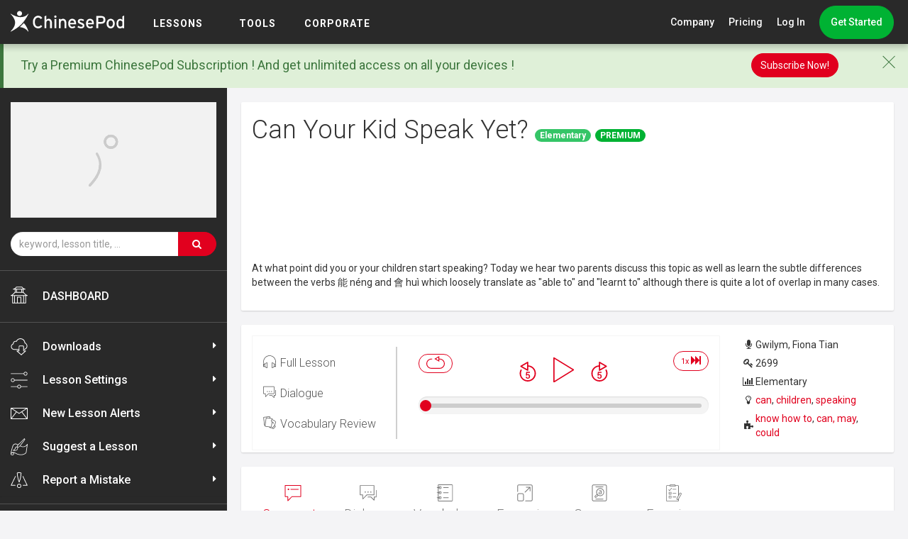

--- FILE ---
content_type: text/html; charset=UTF-8
request_url: https://chinesepod.com/lessons/can-your-kid-speak-yet
body_size: 50284
content:
<!DOCTYPE html PUBLIC "-//W3C//DTD XHTML 1.0 Transitional//EN" "http://www.w3.org/TR/xhtml1/DTD/xhtml1-transitional.dtd">
<html>
<head>

<meta http-equiv="Content-Type" content="text/html; charset=utf-8">
<title>Can Your Kid Speak Yet? &middot; Chinese Lesson - ChinesePod</title>
    <meta name="description" content="At what point did you or your children start speaking? Today we hear two parents discuss this topic as well as learn the subtle differences between the verbs 能 néng and 會 huì which loosely translate as &quot;able to&quot; and &quot;learnt to&quot; although there is quite a lot of overlap in many cases." />
<meta name="keywords" content="can,children,speaking" >
<meta http-equiv="X-UA-Compatible" content="IE=edge" />
<meta name="p:domain_verify" content="3b2802e8866dbff7cdd3cd95b58725cb"/>
<meta name="viewport" content="width=device-width, initial-scale=1" />
    <link rel="stylesheet" href="/bootstrap/3.3.4/css/bootstrap.min.css" />
<link rel="stylesheet" href="https://maxcdn.bootstrapcdn.com/font-awesome/4.7.0/css/font-awesome.min.css"  integrity="sha384-wvfXpqpZZVQGK6TAh5PVlGOfQNHSoD2xbE+QkPxCAFlNEevoEH3Sl0sibVcOQVnN" crossorigin="anonymous"/>
<!--<link rel="stylesheet" href="/css/cp.css?v=" />-->
<!-- <link rel="stylesheet" href="/css/cp.css?v=05:27:07" /> -->

<link href="https://fonts.googleapis.com/css?family=Roboto:300,400,500,700" rel="stylesheet">

<link rel="shortcut icon" href="/favicon.ico" />
<link rel="apple-touch-icon" href="/images/icons/apple-touch-icon.png" />

<link rel="stylesheet" href="https://chinesepod.com/dist/main.css?id=ffbe4e8470c0020a56ed">


<script src="/js/jquery-1.11.1.min.js"></script>
<script src="/js/jquery-ui-1.11.2.min.js"></script>
<script src="/js/jquery.ui.touch-punch.min.js"></script>

<script type="text/javascript" src="/js/common.js?v=16021803"></script>

<meta property="fb:admins" content="689662443" />
<meta property="fb:app_id" content="579023338839518" />
<meta property="og:type" content="website" />
    <meta name="twitter:card" content="summary_large_image" />
    <meta name="twitter:site" content="@chinesepod" />
                        <meta property="og:title" content="Can Your Kid Speak Yet?" />
                                <meta property="og:url" content="https://chinesepod.com/lessons/can-your-kid-speak-yet" />
                                <meta property="og:description" content="At what point did you or your children start speaking? Today we hear two parents discuss this topic as well as learn the subtle differences between the verbs 能 néng and 會 huì which loosely translate as &amp;quot;able to&amp;quot; and &amp;quot;learnt to&amp;quot; although there is quite a lot of overlap in many cases." />
                                <meta property="og:image" content="https://s3contents.chinesepod.com/2699/cbfe2c45e1f4ae1e112ee04ad093331386ed9cd7/images/2699.ELEMENTARY.CanYourKidSpeakYet-thumbnail_1280x720.jpg" />
            
<!--[if lt IE 9]>
    <script src="https://oss.maxcdn.com/libs/html5shiv/3.7.0/html5shiv.js"></script>
    <script src="https://oss.maxcdn.com/libs/respond.js/1.3.0/respond.min.js"></script>
<![endif]-->


<!-- Facebook Pixel Code -->
<!-- <script>
!function(f,b,e,v,n,t,s){if(f.fbq)return;n=f.fbq=function(){n.callMethod?
n.callMethod.apply(n,arguments):n.queue.push(arguments)};if(!f._fbq)f._fbq=n;
n.push=n;n.loaded=!0;n.version='2.0';n.queue=[];t=b.createElement(e);t.async=!0;
t.src=v;s=b.getElementsByTagName(e)[0];s.parentNode.insertBefore(t,s)}(window,
document,'script','https://connect.facebook.net/en_US/fbevents.js');

fbq('init', '1468506773475409');
fbq('track', "PageView");</script>
<noscript><img height="1" width="1" style="display:none"
src="https://www.facebook.com/tr?id=1468506773475409&ev=PageView&noscript=1"
/></noscript> -->
<!-- End Facebook Pixel Code -->
<!-- Lucky Orange Code -->
<script type='text/javascript'>
window.__lo_site_id = 82602;
(function() {
        var wa = document.createElement('script'); wa.type = 'text/javascript'; wa.async = true;
        wa.src = 'https://d10lpsik1i8c69.cloudfront.net/w.js';
        var s = document.getElementsByTagName('script')[0]; s.parentNode.insertBefore(wa, s);
  })();
</script>
<!-- Lucky Orange Code  -->
    <style>
        .mce-btn button {
            line-height: inherit !important;
        }
        #addComment {
            margin-top: 10px;
        }
    </style>
    <script src="/js/tinymce/tinymce.min.js" type="text/javascript"></script>
    <script type="text/javascript">
    var loadTinyMce = function(selector) {
        var id = $(selector).attr('id');
        tinymce.init({
            skin: 'light',
            selector: selector,
            content_css : '/css/tinymce.css',
            plugins: 'jbimages link paste autolink emoticons media',
            paste_as_text: true,
            menubar: false,
            statusbar: false,
            height: 300,
            browser_spellcheck: true,
            relative_urls: false,
            toolbar: 'bold italic | bullist numlist | link | emoticons | jbimages | media | tones',
            setup: function(editor) {
                editor.addButton('tones', {
                    type: 'button',
                    text: 'Convert Tone Marks',
                    icon: false,
                    image: '/images/convert.gif',
                    onclick: function() {
                        convert_pinyin_tone(id);
                    }
                });
            }
        });
    };
    </script>


<style>
           .font-chinese { font-size: 30px; }
       .font-english { font-size: 18px; }
        .font-chinese span {
        cursor: pointer;
    }
    .font-chinese span:hover {
        background: #FCC90D;
        border-radius: 4px;
    }
</style>
</head>
<body>
            <!-- <div id="fb-root"></div>
        <script>(function(d, s, id) {
          var js, fjs = d.getElementsByTagName(s)[0];
          if (d.getElementById(id)) return;
          js = d.createElement(s); js.id = id;
          js.src = "//connect.facebook.net/en_US/sdk.js#xfbml=1&version=v2.3&appId=579023338839518";
          fjs.parentNode.insertBefore(js, fjs);
        }(document, 'script', 'facebook-jssdk'));</script> -->
    
    
    
    <div id="dhtmltooltip"></div>
    <style>
    .cp-mega-dropdown {
        top: 62px !important;
    }
    a.fhf {
        color: #999 !important;
        font-size: 30px !important;
        padding: 0 5px 0 10px;
    }
    @media (max-width: 768px){
        a.fhf {
            color: #fff !important;
            padding: 0 5px;
        }
    }
    .cp-right-menu-item.cp-dropdown:hover a.fhf {
        color: #fff !important;
    }
    .help-dropdown a {
        font-size: 16px;
    }
    a.nav-icon-link svg {
        fill: #999 !important;
        -webkit-transition: .2s;
        -moz-transition: .2s;
        transition: .2s;
    }
    a.nav-icon-link:hover svg {fill: #fff !important;}
    nav.cp-navbar {top: 0 !important}
</style>
<nav class="cp-navbar">
    <div class="cp-navbar-logo-cont">
        <a href="/" class="cp-logo-link">
            <img src="/img/logo.svg" alt="ChinesePod" width="160" class="cp-navbar-logo">
        </a>
        <div class="cp-burger">
            <span></span>
            <span></span>
            <span></span>
        </div>
    </div>
    <div class="cp-menu cp-mobile-menu-collapsed">
        <div class="cp-menu-item">
            <span class="cp-menu-item-lbl">
                <a href="/dashboard/">LESSONS</a>
            </span>
            <div class="cp-mega-dropdown">
                <div class="cp-mega-dropdown-centralized">
                                            <a href="/#our-features" class="cp-mega-dropdown-item">Our Lessons</a>
                                        <a href="/playlist/say-it-right/welcome" class="cp-mega-dropdown-item">Say It Right</a>
                    <a href="/library/courses/" class="cp-mega-dropdown-item">Playlist </a>
                    <a href="/library/channels/?academic-levels" class="cp-mega-dropdown-item">Levels</a>

                </div>
            </div>
        </div>
        <div class="cp-menu-item">
            <span class="cp-menu-item-lbl">
                <a href="#">TOOLS</a>
            </span>
            <div class="cp-mega-dropdown">
                <div class="cp-mega-dropdown-centralized">
                    <a href="#" class="cp-mega-dropdown-item hidden-lg-disp">TOOLS</a>
                    <a href="/dictionary/english-chinese/" class="cp-mega-dropdown-item">Dictionary</a>
                    <a href="/tools/pronunciation/" class="cp-mega-dropdown-item">Pronunciation</a>
                                            <a href="/blog/" class="cp-mega-dropdown-item">Blog</a>
                                    </div>
            </div>
        </div>
<!--        <div class="cp-menu-item">-->
<!--            <span class="cp-menu-item-go">-->
<!--                 <a href="/academic-offers">Academic</a>-->
<!--            </span>-->
<!--        </div>-->
        <div class="cp-menu-item">
            <span class="cp-menu-item-go">
                 <a href="/corporate">Corporate</a>
            </span>
        </div>
        <div class="cp-right-menu">
                            <div class="cp-right-menu-item cp-dropdown">
                    <a href="#" class="cp-dropdown-toggle">Company</a>
                    <span class="cp-pointer-up"></span>
                    <div class="cp-dropdown-menu">
                        <a href="/why-choose-us/" class="cp-dropdown-menu-item">Why Choose Us</a>
                        <a href="/contact/" class="cp-dropdown-menu-item">Contact Us</a>
                        <a href="https://forum.chinesepod.com/" target="_blank" class="cp-dropdown-menu-item">Forum</a>
                        <a href="http://support.chinesepod.com/" class="cp-dropdown-menu-item">Help</a>
                        <hr class="divider">
                        <div class="cp-dropdown-menu-item cp-socials">
                            <ul class="list-inline social">
                                <li><a class="social-icon" href="https://www.facebook.com/ChinesePod" target="_blank">
                                        <img src="/images/social/facebook-red.svg">
                                        <img class="hover" src="/images/social/facebook-white.svg">
                                    </a>
                                </li>
                                <li><a class="social-icon" href="https://twitter.com/chinesepod" target="_blank">
                                        <img src="/images/social/twitter-red.svg">
                                        <img class="hover" src="/images/social/twitter-white.svg">
                                    </a>
                                </li>
                                <li><a class="social-icon" href="http://instagram.com/chinesepod/" target="_blank">
                                        <img src="/images/social/instagram-red.svg">
                                        <img class="hover" src="/images/social/instagram-white.svg">
                                    </a>
                                </li>
                                <li><a class="social-icon" href="https://www.youtube.com/user/ChinesePodTV" target="_blank">
                                        <img src="/images/social/youtube-red.svg">
                                        <img class="hover" src="/images/social/youtube-white.svg">
                                    </a>
                                </li>
                            </ul>
                        </div>
                        <div class="cp-dropdown-menu-item cp-app-stores">
                            <a href="https://itunes.apple.com/us/developer/chinesepod-limited/id820791896" target="_blank" class="cp-app-store-icon">
                                <img src="/img/app-store-icon.svg" alt="ChinesePod iOS App" height="33">
                            </a>&nbsp;
                            <a href="https://play.google.com/store/apps/developer?id=ChinesePod+Limited" target="_blank" class="cp-app-store-icon">
                                <img src="/img/google-play-icon.svg" alt="ChinesePod Google Play App" height="33">
                            </a>
                        </div>
                    </div>
                </div>
                <a href="/pricing/monthly/" class="cp-right-menu-item">Pricing</a>
                <a href="/accounts/signin" class="cp-right-menu-item">Log In</a>
                <div class="cp-right-menu-item">
                                            <a href="https://www.chinesepod.com/signup" class="cp-btn cp-btn-green cp-btn-rounded cp-nav-btn">Get Started</a>
                                                        </div>
                    </div>
    </div>
    </nav>

<script>
    // tooltip for the refer a friend
    // $(function () {
    //   $('[data-toggle="tooltip"]').tooltip()
    // })
</script>

    
    <div class="container-global">

        
                                    <div class="sir-banner-container">
                    <a href="/lp-sir" style="display:block;" onclick="ga('send', 'event', 'SIR', 'Banner unregistered');">
                        <img src="/img/start-sounding-native.jpg" alt="Say It Right Series" class="img-responsive center-block" />
                    </a>
                </div>
                    
        
        <div class="container">

            

                                        
            
        </div>





<div class="container-fluid">
    <!--SVG LIBRARY FOR ICONS-->
<svg style="display: none;">
    <symbol id="home-icon" viewBox="0 0 72 72">
        <path d="M71,37c-3.7-1.5-7-3.6-9.7-6.3c-2.7-2.6-4.6-4.5-5.5-6.4c-0.2-0.5-0.8-0.8-1.3-0.8h-0.4
            V12.8h7.1c0.7,0,1.3-0.5,1.5-1.2c0.1-0.7-0.2-1.4-0.9-1.7c-0.4-0.2-1-0.4-1.7-0.6c-2.1-0.7-5.7-1.9-7.4-3.5c-2.1-2-3.1-3.1-3.6-4.2
            c-0.2-0.5-0.8-0.8-1.3-0.8H24.3c-0.6,0-1.1,0.3-1.3,0.8c-0.5,1.1-1.5,2-3,3.6l-0.3,0.3c-1.7,1.8-5.4,3-7.6,3.8
            c-0.7,0.3-1.3,0.5-1.7,0.6c-0.6,0.3-1,1-0.9,1.7c0.1,0.7,0.7,1.2,1.4,1.2h6.9v10.6h-0.4c-0.6,0-1.1,0.3-1.3,0.8
            c-0.8,1.7-2.3,3.2-4.7,5.6L11,30.3C8.2,33.1,4.9,35.4,1,37c-0.6,0.3-1,1-0.9,1.7c0.1,0.7,0.7,1.2,1.4,1.2h4.9v29.9
            c0,0.8,0.7,1.5,1.5,1.5h20.3h14.9h20.3c0.8,0,1.5-0.7,1.5-1.5V39.8h5.4c0.7,0,1.3-0.5,1.5-1.2C72,38,71.6,37.3,71,37z M43.2,43.4
            H28.3c-0.8,0-1.5,0.7-1.5,1.5v23.4h-8.6V40h35.4v28.2h-8.9V44.8C44.7,44,44,43.4,43.2,43.4z M51,23.4h-2.9V12.8H51V23.4z
            M45.1,12.8v10.6H26.8V12.8H45.1z M21.8,7.6l0.3-0.3c1.4-1.4,2.4-2.4,3.1-3.6h21.5c0.8,1.3,2.1,2.6,3.8,4.2
            c0.8,0.7,1.7,1.4,2.7,1.9H18.6C19.8,9.2,20.9,8.5,21.8,7.6z M20.8,12.8h3v10.6h-3V12.8z M13.1,32.3l0.4-0.4
            c2.2-2.2,3.7-3.8,4.7-5.5h35.2c1.2,2,3.1,3.9,5.7,6.4c1.6,1.5,3.3,2.9,5.2,4.1H7.5C9.6,35.6,11.4,34.1,13.1,32.3z M9.4,40h5.8v28.2
            H9.4V40z M29.8,68.3v-22h12v22H29.8z M62.1,68.3h-5.5V40h5.5V68.3z"/>
    </symbol>
    <symbol id="speech-bubble-icon" viewBox="0 0 72 72">
        <path d="M31.3,45.5H61c0.8,0,1.5-0.7,1.5-1.5V23.7v-2.9V4.9c0-0.8-0.7-1.5-1.5-1.5H1.9
            c-0.8,0-1.5,0.7-1.5,1.5V44c0,0.8,0.7,1.5,1.5,1.5h9.4l0.5,16.3c0,0.6,0.4,1.1,0.9,1.3l0.5,0.1c0.4,0,0.8-0.2,1-0.4l8.4-8.5
            l2.6-2.7L31.3,45.5z M22,50.8l-7.4,7.5L14.2,44c0-0.8-0.7-1.4-1.5-1.4H3.4V6.3h56.2v14.5v0.6v2.3v18.8H30.7c-0.4,0-0.8,0.2-1,0.4
            L25,47.8L22,50.8z"/>
        <path d="M63,54.6h7.1c0.8,0,1.5-0.7,1.5-1.5V24.2h-2.9v27.4h-7.1c-0.8,0-1.4,0.6-1.5,1.4l-0.3,10.5
            L48.4,52.1c-0.3-0.3-0.7-0.4-1-0.4H36l-2.9,2.9h13.7l13.4,13.5c0.3,0.3,0.7,0.4,1,0.4l0.5-0.1c0.5-0.2,0.9-0.7,0.9-1.3L63,54.6z"/>
        <circle cx="35.5" cy="32.3" r="2.5"/>
        <circle cx="47.3" cy="32.3" r="2.5"/>
        <path d="M26.2,32.3c0-0.9-0.5-1.7-1.2-2.1c-0.4-0.2-0.8-0.4-1.3-0.4c-0.7,0-1.2,0.3-1.7,0.7
            c-0.5,0.5-0.8,1.1-0.8,1.8c0,0.7,0.3,1.4,0.8,1.8c0.4,0.4,1,0.7,1.7,0.7c0.5,0,0.9-0.2,1.3-0.4C25.7,34,26.2,33.2,26.2,32.3z"/>
    </symbol>
    <symbol id="copy-icon" viewBox="0 0 72 72">
        <path d="M55.9,13h-3H17.7v47.9v3v7.6h49.5V70V13H55.9z M64.2,68.5H20.7v-4.6v-3V16h32.1h3h8.4V68.5z"/>
        <polygon points="7.8,3.5 52.9,3.5 52.9,10.2 55.9,10.2 55.9,0.5 4.7,0.5 4.7,63.9 14.2,63.9 
            14.2,60.9 7.8,60.9 	"/>
        <polygon points="30.6,29.5 30.6,32.5 52.9,32.5 55.2,32.5 55.2,29.5 52.9,29.5 	"/>
        <polygon points="30.6,41.5 30.6,44.5 52.9,44.5 55.2,44.5 55.2,41.5 52.9,41.5 	"/>
        <polygon points="30.6,53.5 30.6,56.5 52.9,56.5 55.2,56.5 55.2,53.5 52.9,53.5 	"/>
    </symbol>
    <symbol id="dictionary-icon" viewBox="0 0 72 72">
        <path d="M68.2,62.8L68.2,62.8c-0.1-0.2-0.9-1.7-1.8-4c-0.8-2.3-1.6-5.3-1.6-8.5c0-3,0.7-6.1,2.8-8.9
            c0.2-0.1,0.4-0.2,0.5-0.4c0.2-0.3,0.3-0.7,0.2-1L57.7,3.5c-0.6-2-2.4-3.4-4.5-3.4H21c-2.1,0-4,1.4-4.5,3.4L4.6,46.3
            c0,0.1,0,0.3,0,0.4C4,48.2,3.6,49.9,3.6,52c0,2.9,0.6,5.2,1.6,7c1.4,2.7,3.6,4.1,5.4,4.8c1.8,0.7,3.2,0.8,3.3,0.8l0,0h35.9l3.7,6.1
            c0.1,0.2,0.3,0.3,0.5,0.5c0,0,0.4,0.2,1,0.4c0.6,0.2,1.4,0.4,2.3,0.4c0.5,0,1-0.1,1.5-0.2c0.7-0.2,1.5-0.8,2-1.6
            c0.5-0.8,0.7-1.8,0.7-3.1c0-0.2,0-0.4,0-0.6c0-0.2-0.1-0.4-0.2-0.5l-0.8-1.4h1.7h5c0.4,0,0.8-0.2,1-0.6
            C68.4,63.6,68.4,63.1,68.2,62.8z M18.8,4.2c0.3-1,1.2-1.7,2.3-1.7h32.2c0,0,0,0,0,0c1,0,2,0.7,2.2,1.7l10.2,35l-3.6,0h-4.2
            c0.7-2.1,1-4.3,1-6.6c0-3.9-1-7.8-3.2-11.4c-4.1-6.8-11.3-10.5-18.7-10.5c0,0,0,0,0,0c0,0,0,0,0,0c-3.9,0-7.8,1-11.4,3.2
            C18.8,18,15,25.3,15,32.6c0,2.2,0.3,4.4,1,6.5h-0.8l-0.1,0c-0.1,0-2.9,0.2-5.7,1.9c-0.4,0.2-0.7,0.5-1.1,0.7L18.8,4.2z M56.5,32.6
            c0,2.2-0.4,4.5-1.1,6.6c-0.3,0.8-0.6,1.6-1,2.4c-1.6,3.1-4,5.8-7.3,7.8c-3.2,1.9-6.7,2.8-10.1,2.8c-6.6,0-13-3.3-16.7-9.4
            c-0.2-0.4-0.5-0.8-0.7-1.2c-0.4-0.8-0.7-1.6-1-2.4c-0.8-2.1-1.1-4.3-1.1-6.5c0-6.6,3.3-13,9.4-16.7c3.2-1.9,6.7-2.8,10.1-2.8
            c6.6,0,13,3.3,16.7,9.4C55.6,25.7,56.5,29.1,56.5,32.6z M14,62.2c-0.3,0-2.2-0.2-4-1.4c-1-0.6-1.9-1.6-2.7-3C6.5,56.4,6,54.6,6,52
            c0-2.6,0.6-4.4,1.5-5.9c1.3-2.1,3.2-3.3,4.9-3.9c0.8-0.3,1.6-0.5,2.1-0.6c0.3,0,0.5-0.1,0.6-0.1l0.2,0l0,0h1.7
            c0.4,0.8,0.8,1.7,1.3,2.5c4.1,6.8,11.3,10.5,18.7,10.5c0,0,0,0,0,0c0,0,0,0,0,0c2.1,0,4.2-0.3,6.2-0.9l5.2,8.5H14z M59,68.5
            c-0.2,0.5-0.4,0.7-0.6,0.8c-0.2,0.1-0.6,0.2-1,0.2c0,0,0,0,0,0c0,0,0,0,0,0c-0.5,0-1.1-0.1-1.6-0.3c-0.2-0.1-0.3-0.1-0.4-0.2
            l-2.8-4.6l-1.4-2.4l-5.7-9.4c1-0.4,1.9-0.9,2.8-1.5c0.4-0.2,0.7-0.4,1-0.7l7,11.5l1.4,2.4l1.4,2.3c0,0.1,0,0.1,0,0.2
            C59.2,67.7,59.1,68.2,59,68.5z M64.2,62.2h-5.2l-7.9-12.9c2.5-2.2,4.4-4.8,5.7-7.7H62h2.7c-1.7,2.8-2.3,5.9-2.3,8.8
            c0,3.7,0.9,7,1.9,9.5c0.3,0.9,0.7,1.7,1,2.3H64.2z"/>
        <path d="M44.3,26.2l-5.5,0.4l3.2-3.7c0.3-0.3,0.4-0.8,0.2-1.3c-0.2-0.4-0.6-0.7-1.1-0.7h-5.3
            l1.2-1.3c0.4-0.5,0.4-1.2-0.1-1.7s-1.2-0.4-1.7,0.1l-5.4,6c-0.4,0.5-0.4,1.2,0.1,1.7c0.5,0.4,1.2,0.4,1.7-0.1l2.1-2.3h4.8l-3.1,3.5
            l-6.6,0.5c-0.3,0-0.7,0.2-0.9,0.5c-0.2,0.3-0.3,0.6-0.2,1l1.9,7.5c0.1,0.5,0.6,0.9,1.2,0.9l11.4-0.1c0.5,0,1-0.4,1.1-0.9l2.2-8.5
            c0.1-0.4,0-0.8-0.2-1.1C45.1,26.4,44.7,26.2,44.3,26.2z M30.8,30.9l-0.3-1.3l4.5-0.3l0,1.4L30.8,30.9z M31.8,34.8l-0.4-1.6l3.7-0.2
            l0.1,1.8L31.8,34.8z M41.3,34.7l-3.8,0l-0.1-1.8l4.4-0.2L41.3,34.7z M42.4,30.4l-5.1,0.2l-0.1-1.5l5.6-0.4L42.4,30.4z"/>
        <path d="M26.7,41.8c-0.4,0.5-0.3,1.3,0.2,1.7c0.5,0.4,1.3,0.3,1.7-0.2l1.4-1.7l0.7-0.9
            c0.3-0.4,0.3-1,0-1.4c-0.1-0.1-0.1-0.2-0.2-0.2c-0.5-0.4-1.3-0.3-1.7,0.2l0,0l-1.9,2.4L26.7,41.8z"/>
        <path d="M32.9,40.6l0.8,0.9l1.3,1.6c0.4,0.5,1.2,0.6,1.7,0.2c0.5-0.4,0.6-1.2,0.2-1.7l-0.1-0.1
            l-2-2.4l-0.1-0.1c-0.4-0.5-1.2-0.6-1.7-0.2C33,39,33,39.1,32.9,39.2C32.6,39.6,32.6,40.2,32.9,40.6z"/>
        <path d="M37.2,40.3l1.1,1.2l1.4,1.6c0.4,0.5,1.2,0.5,1.7,0.1c0.5-0.4,0.5-1.2,0.1-1.7c0,0,0,0,0,0
            l-2.1-2.4L39,38.7c-0.4-0.5-1.2-0.5-1.7-0.1c-0.2,0.1-0.3,0.3-0.3,0.5C36.9,39.5,37,40,37.2,40.3z"/>
        <path d="M42.1,40.4l1.4,1.2l2.2,1.8c0.5,0.4,1.2,0.3,1.7-0.2c0.4-0.5,0.3-1.2-0.1-1.6c0,0,0,0,0,0
            l-2.8-2.3l-0.7-0.6c-0.5-0.4-1.2-0.3-1.7,0.2c-0.1,0.1-0.2,0.3-0.2,0.5C41.6,39.6,41.7,40.1,42.1,40.4z"/>
    </symbol>
    <symbol id="book-icon" viewBox="0 0 72 72">
        <path d="M61.6,7.1V1.5H10.4v5.6H0.1V67h28c0.4,2.4,2.5,3.5,5,3.5H36h0h2.9c2.5,0,4.6-1.1,5-3.5h28
			V7.1H61.6z M37.7,10.5V7.1V4.9h20.5v2.2v3.4v42.4H37.7V10.5z M13.8,10.5V7.1V4.9h20.5v2.2v3.4v42.4H13.8V10.5z M68.5,63.6l-27.9,0
			v0v1.9c0,0.7-0.4,1.3-1.1,1.5c-0.2,0.1-0.4,0.1-0.6,0.1H36h0h-2.9c-0.2,0-0.4,0-0.6-0.1c-0.6-0.2-1-0.8-1.1-1.5v-1.9v0l-27.9,0
			V10.5h6.9v45.8h51.2V10.5h6.9V63.6z"/>
    </symbol>
    <symbol id="pronunciation-icon" viewBox="0 0 72 72">
        <path d="M57.2,34.7c-0.1-0.1-1.7-1.6-3.2-3.8c-1.5-2.2-2.9-5.2-2.9-8.2l0-0.2c0-0.1,0-0.3,0-0.4
            c0-3.7-1.2-6.8-2.4-8.9c-0.6-1.1-1.2-1.9-1.7-2.4c0.1-0.1,0.2-0.3,0.4-0.5c0.3-0.4,0.6-0.8,0.8-1.3c0.2-0.5,0.5-1,0.5-1.7
            c0-0.3-0.1-0.6-0.2-0.8c-0.2-0.4-0.5-0.6-0.8-0.9c-0.5-0.4-1.2-0.8-2.1-1.2C42.9,3.4,38.4,2.3,32,2.3c-3.5,0-7.5,0.3-12,1.1
            c-4.6,0.8-8.2,2.2-10.9,4.1C5,10.3,2.8,14.1,1.6,17.9C0.5,21.8,0.3,25.7,0.2,29l0,0c0,0.1,0,0.3,0,0.4c0,2.4,0.7,4.7,1.8,6.9
            c1.6,3.2,4,6.2,6.2,8.9c1.1,1.3,2.2,2.6,3.1,3.8c0.9,1.2,1.6,2.2,2,3.1c0.4,0.7,0.5,1.9,0.5,3.2c0,3.1-1,7.3-2,10.6
            c-0.4,1.4-0.9,2.7-1.2,3.7h2.5c0.3-0.9,0.6-1.9,1-3c1-3.5,2.1-7.7,2.1-11.3c0-1.6-0.2-3-0.8-4.2c-0.7-1.5-1.9-3.1-3.3-4.8
            c-2-2.5-4.5-5.3-6.4-8.2c-1-1.4-1.8-2.9-2.3-4.4c-0.6-1.5-0.9-2.9-0.9-4.4c0-0.1,0-0.2,0-0.3v0c0.2-4.4,0.4-9.5,2.7-13.9
            c1.1-2.2,2.8-4.2,5.2-5.8c2.4-1.6,5.6-3,10-3.7C24.8,5,28.7,4.7,32,4.7h0c5,0,8.7,0.7,11.2,1.5c1.2,0.4,2.1,0.8,2.7,1.1
            c0.2,0.1,0.3,0.2,0.4,0.3c0,0.1-0.1,0.2-0.2,0.4c-0.2,0.4-0.6,0.9-0.9,1.3c-0.2,0.2-0.3,0.3-0.4,0.5l-0.1,0.1l0,0l0,0
            c-0.2,0.2-0.4,0.5-0.4,0.9c0,0.3,0.1,0.6,0.4,0.9l0,0c0.1,0.1,1.1,1.1,2.1,2.9c1,1.8,2.1,4.4,2.1,7.6c0,0.1,0,0.2,0,0.3
            c0,0.1,0,0.2,0,0.3c0,3.9,1.8,7.3,3.5,9.8c0.9,1.3,1.8,2.3,2.4,3c-0.3,0.2-0.7,0.5-1,0.7c-0.4,0.3-0.9,0.6-1.3,0.8
            c-0.4,0.2-0.8,0.4-1,0.5c-0.6,0.2-1,0.8-0.8,1.4l0,0.1c0.1,0.3,0.3,1.1,0.5,1.9c0.1,0.4,0.2,0.8,0.2,1.2c0,0.1,0,0.2,0,0.3
            c-0.7,0.1-1.8,0.2-2.9,0.3c-1.2,0.1-2.4,0.2-3.2,0.2h0l0,0c-0.3,0-0.6,0-0.6,0c-0.1,0-0.2,0-0.3,0c-0.5,0-0.9,0.3-1.1,0.7
            c-0.2,0.5-0.1,1.1,0.4,1.4c0,0,1.4,1,3.1,2.1c0.9,0.5,1.8,1.1,2.7,1.6c0.5,0.2,1,0.5,1.5,0.6c-0.1,0.2-0.1,0.3-0.2,0.5
            c-0.1,0.1-0.2,0.2-0.3,0.3c-0.4,0.2-0.8,0.6-1,1c-0.2,0.4-0.3,0.8-0.3,1.2c0,0.4,0.1,0.8,0.2,1.2c0.1,0.6,0.3,1.1,0.5,1.6
            c0.1,0.5,0.2,0.9,0.2,1.2c0,0.1,0,0.2,0,0.3l-0.1,0.2c-0.2,0.2-0.4,0.3-0.7,0.4c-0.3,0.1-0.6,0.1-1,0.1h0h0c-0.7,0-1.7-0.2-2.6-0.4
            c-0.9-0.2-1.9-0.4-2.8-0.4c-0.5,0-1,0.1-1.6,0.3c-0.4,0.2-0.7,0.5-0.9,0.8c-0.4,0.6-0.7,1.2-1,2c-0.8,2.3-1.4,5.7-1.4,8.9
            c0,0.4,0,0.8,0,1.2h2.4c0-0.4,0-0.8,0-1.2c0-2.2,0.3-4.6,0.8-6.5c0.2-0.9,0.5-1.8,0.8-2.3c0.1-0.3,0.3-0.5,0.4-0.7l0.1-0.1l0,0
            c0,0,0.2-0.1,0.4-0.1l0,0l0,0c0.5,0,1.4,0.2,2.3,0.4c0.9,0.2,2,0.4,3.1,0.4c0.6,0,1.2-0.1,1.8-0.3c0.6-0.2,1.2-0.6,1.7-1.1
            c0.3-0.3,0.5-0.7,0.6-1c0.1-0.4,0.2-0.7,0.2-1.1c0-0.9-0.3-1.7-0.5-2.4c-0.1-0.4-0.2-0.7-0.3-1c-0.1-0.3-0.1-0.5-0.1-0.6l0-0.1h0
            c0.5-0.3,0.9-0.7,1.2-1.1c0.4-0.6,0.6-1.2,0.7-1.7c0.1-0.5,0.1-0.8,0.1-0.9c0-0.6-0.4-1.1-1-1.2c-0.4-0.1-1.2-0.3-2-0.7
            c-0.8-0.4-1.7-0.9-2.5-1.4c0.6-0.1,1.3-0.1,1.9-0.2c1.5-0.2,2.8-0.4,2.8-0.4c0.4-0.1,0.8-0.3,0.9-0.7c0.1-0.4,0.1-0.6,0.1-0.9
            c0-0.5-0.1-0.9-0.2-1.4c-0.1-0.8-0.3-1.6-0.5-2.3c0.2-0.1,0.4-0.2,0.6-0.3c1.7-1,3.5-2.3,3.6-2.3c0.3-0.2,0.5-0.5,0.5-0.9
            C57.6,35.3,57.4,34.9,57.2,34.7L57.2,34.7z"/>
        <path d="M60.1,42.1c-0.4-0.5-1.1-0.6-1.7-0.2c-0.5,0.4-0.6,1.1-0.2,1.7l0,0c0,0,0.3,0.4,0.5,0.9
            c0.2,0.5,0.4,1.2,0.4,1.8c0,0.7-0.2,1.4-0.9,2.1c-0.4,0.5-0.4,1.2,0.1,1.7c0.5,0.4,1.2,0.4,1.7-0.1c1.1-1.2,1.5-2.6,1.5-3.7
            c0-1.2-0.4-2.2-0.7-2.9C60.5,42.6,60.1,42.1,60.1,42.1z"/>
        <path d="M65.2,41.2C64.6,39.9,64,39.1,64,39c-0.4-0.5-1.1-0.6-1.7-0.2c-0.5,0.4-0.6,1.1-0.2,1.7l0,0
            c0,0,0.6,0.8,1.1,1.9c0.5,1.1,1,2.6,1,4.2c0,1.6-0.5,3.3-2,4.9c-0.4,0.5-0.4,1.2,0.1,1.7c0.5,0.4,1.2,0.4,1.7-0.1
            c1.9-2.1,2.6-4.4,2.6-6.5C66.5,44.4,65.8,42.6,65.2,41.2z"/>
        <path d="M69.7,37.7c-1-2.3-2.1-3.7-2.1-3.8c-0.4-0.5-1.1-0.6-1.6-0.3c-0.5,0.4-0.6,1.1-0.3,1.6l0,0
            c0.1,0.1,1,1.5,1.9,3.5c0.9,2.1,1.8,4.8,1.8,7.8c0,3.2-1,6.6-4,9.8c-0.4,0.5-0.4,1.2,0,1.7c0.5,0.4,1.2,0.4,1.7,0
            c3.5-3.6,4.7-7.7,4.7-11.4C71.8,43.1,70.8,40,69.7,37.7z"/>
    </symbol>
    <symbol id="coin-icon" viewBox="0 0 72 72">
        <path d="M36,0.4C16.4,0.4,0.4,16.4,0.4,36c0,19.6,15.9,35.6,35.6,35.6c19.6,0,35.6-15.9,35.6-35.6
            C71.6,16.4,55.6,0.4,36,0.4z M36,69.1C17.8,69.1,2.9,54.2,2.9,36C2.9,17.8,17.8,2.9,36,2.9c18.2,0,33.1,14.8,33.1,33.1
            C69.1,54.2,54.2,69.1,36,69.1z"/>
        <path d="M36,13.9c-12.2,0-22.1,9.9-22.1,22.1S23.8,58.1,36,58.1S58.1,48.2,58.1,36
            S48.2,13.9,36,13.9z M36,55.6c-10.8,0-19.6-8.8-19.6-19.6S25.2,16.4,36,16.4S55.6,25.2,55.6,36S46.8,55.6,36,55.6z"/>
        <path d="M43.3,27.5H28.7c-0.7,0-1.3,0.6-1.3,1.3v14.6c0,0.7,0.6,1.3,1.3,1.3h14.6
            c0.7,0,1.3-0.6,1.3-1.3V28.7C44.5,28,44,27.5,43.3,27.5z M42,42H30V30H42V42z"/>
    </symbol>
    <symbol id="headphones-icon" viewBox="0 0 72 72">
        <path d="M71.6,36c0-19.6-15.9-35.5-35.5-35.5C16.6,0.5,0.7,16.4,0.7,36c0,4.1,0.8,8.1,2.1,11.7H0.4
		v17h9.4c2.7,4,7.3,6.7,12.4,6.8l1.6,0V40.8l-1.6,0C17,41,12.4,43.7,9.7,47.7H6.1C4.6,44,3.8,40.1,3.8,36
		c0-17.9,14.5-32.4,32.4-32.4S68.5,18.1,68.5,36c0,4.1-0.8,7.9-2.2,11.5h-4.1c-2.7-4-7.3-6.7-12.4-6.8l-1.6,0v30.7l1.6,0
		c5.2-0.1,9.7-2.8,12.4-6.8h9.4v-17h-2C70.9,43.8,71.6,40,71.6,36z M20.6,44.1v24.1c-5.9-0.9-10.4-6-10.4-12.1S14.8,45,20.6,44.1z
		 M8.1,50.8c-0.6,1.7-1,3.5-1,5.4c0,1.9,0.4,3.7,1,5.4H3.5V50.8H8.1z M51.4,68V43.8c5.9,0.9,10.4,6,10.4,12.1S57.2,67.1,51.4,68z
		 M68.5,61.3h-4.7c0.6-1.7,1-3.5,1-5.4c0-1.9-0.4-3.7-1-5.4h4.7V61.3z"/>
    </symbol>
    <symbol id="times-icon" viewBox="0 0 72 72">
        <polygon points="62.6,13 60.4,10.9 36.1,35.2 11.8,10.9 9.7,13 34,37.3 9.7,61.6 11.8,63.8 
	    36.1,39.4 60.4,63.8 62.6,61.6 38.2,37.3 "/>
    </symbol>
    <symbol id="playlist-icon" viewBox="0 0 72 72">
        <path d="M71.3,45.3c-0.3-0.3-0.7-0.4-1.1-0.4h-3.8c0-0.1-0.1-0.3-0.2-0.5c-0.5-1.9-1.2-5.4-1.2-8.2
            l0-0.2c0-2,0.3-4.3,0.7-6.2c0.2-0.9,0.4-1.8,0.6-2.4c0-0.1,0-0.1,0.1-0.2H70c0.4,0,0.8-0.2,1.1-0.4c0.3-0.3,0.4-0.7,0.4-1.1
            c0-0.4-0.2-0.8-0.4-1.1c-0.3-0.3-0.7-0.4-1.1-0.4H30.2v-0.3h29.3h4.7c0.4,0,0.8-0.2,1.1-0.4c0.3-0.3,0.4-0.7,0.4-1.1
            c0-0.4-0.2-0.8-0.4-1.1c-0.3-0.3-0.7-0.4-1.1-0.4h-3.8c0-0.1-0.1-0.3-0.2-0.5c-0.5-1.9-1.2-5.4-1.2-8.2l0-0.2c0-2,0.3-4.3,0.7-6.2
            c0.2-0.9,0.4-1.8,0.6-2.4c0-0.1,0-0.1,0.1-0.2H64c0.4,0,0.8-0.2,1.1-0.4c0.3-0.3,0.4-0.7,0.4-1.1c0-0.4-0.2-0.8-0.4-1.1
            c-0.3-0.3-0.7-0.4-1.1-0.4H8.4c0,0,0,0,0,0c-1.5,0-2.8,0.5-3.8,1.3C3,2.8,2,4.6,1.3,6.5c-0.7,1.9-1,3.9-1,5.6v0
            c0,2.3,0.6,5.1,1.8,7.4c0.6,1.2,1.4,2.2,2.5,3c1,0.8,2.4,1.3,3.8,1.3c0,0,0,0,0,0h8.8v0.3h-2.8c0,0,0,0,0,0c-1.5,0-2.8,0.5-3.8,1.3
            c-1.6,1.2-2.6,3-3.3,4.9c-0.7,1.9-1,3.9-1,5.6v0c0,2.3,0.6,5.1,1.8,7.4c0.6,1.2,1.4,2.2,2.5,3c1,0.8,2.4,1.3,3.8,1.3c0,0,0,0,0,0
            h51.1h4.7c0.4,0,0.8-0.2,1.1-0.4c0.3-0.3,0.4-0.7,0.4-1.1C71.8,45.9,71.6,45.5,71.3,45.3z M8.4,20.9c-0.8,0-1.4-0.2-2-0.7
            c-0.9-0.7-1.8-2-2.3-3.5c-0.6-1.5-0.8-3.2-0.8-4.6v0c0-1.8,0.5-4.2,1.5-6C5.2,5.2,5.8,4.4,6.4,4c0.6-0.5,1.3-0.7,2-0.7h49
            C57.2,4,57,5,56.8,6c-0.3,1.9-0.6,4-0.6,5.9l0,0.3c0,2.3,0.3,4.8,0.8,6.8c0.1,0.7,0.3,1.3,0.4,1.9H30.2v-9.5h13.2
            c0.8,0,1.5-0.7,1.5-1.5c0-0.8-0.7-1.5-1.5-1.5H12.3c-0.8,0-1.5,0.7-1.5,1.5c0,0.8,0.7,1.5,1.5,1.5h4.8v9.5H8.4z M27.2,11.4v21.1
            l-2.6-2.6c-0.6-0.6-1.5-0.6-2.1,0l-2.3,2.3V11.4H27.2z M62.9,42.9c0.1,0.7,0.3,1.3,0.4,1.9h-49c-0.8,0-1.4-0.2-2-0.7
            c-0.9-0.7-1.8-2-2.3-3.5c-0.6-1.5-0.8-3.2-0.8-4.6v0c0-1.8,0.5-4.2,1.5-6c0.5-0.9,1.1-1.6,1.7-2.1c0.6-0.5,1.3-0.7,2-0.7h2.8v8.6
            c0,0.6,0.4,1.2,0.9,1.4c0.6,0.2,1.2,0.1,1.6-0.3l3.8-3.8l4.1,4.1c0.4,0.4,1.1,0.6,1.6,0.3c0.6-0.2,0.9-0.8,0.9-1.4v-8.9h33.2
            c-0.2,0.8-0.4,1.7-0.6,2.7c-0.3,1.9-0.6,4-0.6,5.9l0,0.3C62.2,38.4,62.5,40.9,62.9,42.9z"/>
        <path d="M64.3,68.7h-3.8c0-0.1-0.1-0.3-0.2-0.5c-0.5-1.9-1.2-5.4-1.2-8.2l0-0.2c0-2,0.3-4.3,0.7-6.2
            c0.2-0.9,0.4-1.8,0.6-2.4c0-0.1,0-0.1,0.1-0.2H64c0.4,0,0.8-0.2,1.1-0.4c0.3-0.3,0.4-0.7,0.4-1.1c0-0.4-0.2-0.8-0.4-1.1
            c-0.3-0.3-0.7-0.4-1.1-0.4H8.4c0,0,0,0,0,0c-1.5,0-2.8,0.5-3.8,1.3c-1.6,1.2-2.6,3-3.3,4.9c-0.7,1.9-1,3.9-1,5.6v0
            c0,2.3,0.6,5.1,1.8,7.4c0.6,1.2,1.4,2.2,2.5,3c1,0.8,2.4,1.3,3.8,1.3c0,0,0,0,0,0h51.1h4.7c0.4,0,0.8-0.2,1.1-0.4
            c0.3-0.3,0.4-0.7,0.4-1.1c0-0.4-0.2-0.8-0.4-1.1C65.1,68.9,64.7,68.7,64.3,68.7z M56.9,66.9c0.1,0.7,0.3,1.3,0.4,1.9h-49
            c-0.8,0-1.4-0.2-2-0.7c-0.9-0.7-1.8-2-2.3-3.5c-0.6-1.5-0.8-3.2-0.8-4.6v0c0-1.8,0.5-4.2,1.5-6c0.5-0.9,1.1-1.6,1.7-2.1
            c0.6-0.5,1.3-0.7,2-0.7h49c-0.2,0.8-0.4,1.7-0.6,2.7c-0.3,1.9-0.6,4-0.6,5.9l0,0.3C56.2,62.4,56.5,64.8,56.9,66.9z"/>
    </symbol>
    <symbol id="level-icon" viewBox="0 0 72 72">
        <path d="M66.9,47.5c0.7-1.1,1.3-2,2-3c0.8-1.1,1.7-2.3,2.6-4c0.2-0.4,0.2-0.9,0.1-1.3
            c-0.2-0.4-0.5-0.7-1-0.8c-1.1-0.3-2.2-0.7-3.4-1c0-0.5,0-0.9,0-1.4c0-16.8-13.6-30.3-30.3-30.3C20.1,5.7,6.5,19.2,6.5,36
            c0,0.3,0,0.6,0,0.9C4.7,37.5,3,38,1.4,38.4c-0.5,0.1-0.8,0.5-1,1c-0.2,0.5-0.1,1,0.2,1.4l4.9,6.6c-0.8,1.4-1.6,2.9-2.3,4.4
            c-0.9,1.9-1.8,3.7-2.7,5c-0.3,0.5-0.3,1.2,0.1,1.7C1.1,59,1.8,59.2,2.4,59c2.9-1.1,6.5-2.7,10.7-4.1c5.6,7,14.1,11.5,23.7,11.5
            c9.4,0,17.9-4.3,23.4-11.1c3.6,1.3,6.7,2.7,9.4,3.7c0.6,0.2,1.2,0.1,1.6-0.4c0.4-0.4,0.5-1.1,0.2-1.7L66.9,47.5z M17.5,16.6
            c5-5,11.8-8,19.4-8c7.6,0,14.4,3.1,19.4,8c5,5,8,11.8,8,19.4c0,0.2,0,0.3,0,0.5c-2.7-0.8-5.5-1.7-8.6-2.4c-1-9.5-9-16.9-18.7-16.9
            c-9.6,0-17.6,7.2-18.7,16.6c-3.1,0.7-6,1.5-8.7,2.3c0,0,0,0,0,0C9.5,28.4,12.5,21.6,17.5,16.6z M52.4,33.3c-4.5-1-9.3-1.7-14.5-1.7
            c-0.4,0-0.8,0-1.1,0c-5.6,0-10.8,0.6-15.5,1.6c0.6-3.2,2.1-6.1,4.4-8.3c2.9-2.9,6.8-4.6,11.2-4.6c4.4,0,8.3,1.8,11.2,4.6
            C50.3,27.1,51.9,30,52.4,33.3z M56.2,55.4c-5,5-11.8,8-19.4,8c-7.6,0-14.4-3.1-19.4-8c-0.5-0.5-0.9-1-1.3-1.5
            c0.2,0,0.3-0.1,0.5-0.1c2.9-0.9,6.2-1.7,9.6-2.2c3,2.1,6.7,3.3,10.6,3.3c3.9,0,7.5-1.2,10.5-3.2c3.2,0.6,6.1,1.4,8.9,2.2
            c0.4,0.1,0.7,0.2,1.1,0.3C56.9,54.6,56.5,55,56.2,55.4z M31.4,50.9c1.7-0.1,3.4-0.2,5.2-0.2c0.4,0,0.8,0,1.3,0
            c1.5,0,2.9,0.1,4.3,0.3c-1.7,0.6-3.4,0.9-5.3,0.9C34.9,51.8,33.1,51.5,31.4,50.9z M62.1,52.8c-0.9-0.3-1.9-0.7-2.9-1
            c-0.7-0.2-1.4-0.5-2.1-0.7c-2.1-0.7-4.4-1.3-6.8-1.8c-1.2-0.3-2.4-0.5-3.7-0.7c-2.7-0.4-5.6-0.7-8.6-0.8c-0.4,0-0.9,0-1.3,0
            c-3.4,0-6.6,0.3-9.6,0.7c-1.3,0.2-2.5,0.4-3.7,0.6c-2.7,0.5-5.2,1.2-7.5,1.9c-0.5,0.2-1,0.3-1.6,0.5c-1,0.3-2,0.6-2.9,1
            C9,53.2,7,54,5.1,54.7c0.3-0.5,0.5-1.1,0.8-1.6c0.9-1.9,1.8-3.7,2.7-5c0.1-0.1,0.1-0.3,0.2-0.5c0.1-0.4,0-0.9-0.2-1.2l-0.4-0.6
            l-3.8-5.1c0.8-0.2,1.6-0.5,2.4-0.7c0.9-0.3,1.9-0.6,2.9-0.9c2.6-0.8,5.4-1.5,8.4-2.2c1-0.2,2-0.4,3-0.6c4.8-1,10.1-1.7,15.8-1.7
            c0.4,0,0.7,0,1.1,0c5.3,0.1,10.2,0.8,14.8,1.9c1,0.2,2,0.5,3,0.7c3,0.8,5.8,1.6,8.4,2.4c1,0.3,1.9,0.6,2.9,0.9
            c0.4,0.1,0.7,0.2,1.1,0.3c-0.5,0.7-0.9,1.4-1.4,2.1c0,0.1-0.1,0.1-0.1,0.2c-0.8,1.1-1.6,2.3-2.5,3.8c-0.2,0.4-0.2,0.9,0,1.4
            l0.4,0.8l2.9,5.8C65.6,54.2,63.9,53.5,62.1,52.8z"/>
    </symbol>
    <symbol id="sir-icon" viewBox="0 0 72 72">
        <g>
            <path d="M70,1H2C1.1,1,0.5,1.7,0.5,2.5v49.3c0,0.8,0.7,1.5,1.5,1.5h9.4l0.5,16.3c0,0.6,0.4,1.1,0.9,1.3l0.5,0.1
                c0.4,0,0.8-0.2,1-0.4l8.4-8.5l2.6-2.7l6.1-6.1H70c0.8,0,1.5-0.7,1.5-1.5V23.7v-2.9V2.5C71.5,1.7,70.8,1,70,1z M68.6,20.8v0.6v2.3
                v26.6H30.8c-0.4,0-0.8,0.2-1,0.4L25,55.6l-3,3l-7.4,7.5l-0.4-14.3c0-0.8-0.7-1.4-1.5-1.4H3.5V3.9h65.2V20.8z"/>
            <polygon points="37.2,16.4 43.3,10.4 40.6,10.4 35.6,14.1 30.6,10.4 27.8,10.4 34,16.4 	"/>
            <path d="M36.9,29.9c-4.5,0.5-7.3,1.3-8.5,2.4c-1.1,1.1-1.7,2.4-1.7,3.9c0,1.8,0.5,3.3,1.6,4.3c1,1,2.7,1.4,5.2,1.4
                c2.3,0,4.5-0.8,6.6-2.3c0.2,0.9,0.4,1.5,0.7,2h3.4c-0.6-1.1-0.9-2.4-0.9-3.7v-8.8c0-2.7-0.6-4.6-1.7-5.7c-1.2-1.1-3.1-1.7-5.7-1.7
                c-3.3,0-5.6,0.7-7,2.2c-1.1,1.1-1.6,2.4-1.7,4h3.6c0.1-0.9,0.5-1.7,1.3-2.4c0.8-0.8,2-1.1,3.7-1.1c1.6,0,2.7,0.2,3.2,0.7
                c0.6,0.6,0.9,1.3,0.9,2.2C39.7,28.8,38.8,29.7,36.9,29.9z M40,31.3v5.7c-1.7,1.7-3.7,2.6-6,2.6c-1.3,0-2.3-0.3-2.9-0.9
                c-0.7-0.7-1-1.4-1-2.2c0-1.1,0.3-2,0.9-2.6c0.9-0.9,2.7-1.4,5.6-1.7C38.2,32.2,39.4,31.8,40,31.3z"/>
        </g>
    </symbol>
    <symbol id="more-icon" viewBox="0 0 72 72">
        <path d="M36,0.3C16.3,0.3,0.3,16.3,0.3,36s16,35.7,35.7,35.7s35.7-16,35.7-35.7S55.7,0.3,36,0.3z
            M36,68.6C18,68.6,3.4,54,3.4,36S18,3.4,36,3.4S68.6,18,68.6,36S54,68.6,36,68.6z"/>
        <circle cx="18.3" cy="36.2" r="3.5"/>
        <circle cx="36.1" cy="36.2" r="3.5"/>
        <circle cx="53.9" cy="36.2" r="3.5"/>
    </symbol>
    <symbol id="options-icon" viewBox="0 0 72 72">
        <path d="M63,16.8c4.4,0,8-3.6,8-8s-3.6-8-8-8c-4,0-7.3,2.9-7.9,6.7H1v2.6h54.2
            C55.8,13.9,59.1,16.8,63,16.8z M63,3.4c3,0,5.4,2.4,5.4,5.4S66,14.1,63,14.1s-5.4-2.4-5.4-5.4S60.1,3.4,63,3.4z"/>
        <path d="M9,28c-4.4,0-8,3.6-8,8c0,4.4,3.6,8,8,8c4,0,7.3-2.9,7.9-6.7H71v-2.6H16.8
            C16.2,30.9,12.9,28,9,28z M9,41.4c-3,0-5.4-2.4-5.4-5.4S6,30.6,9,30.6s5.4,2.4,5.4,5.4S11.9,41.4,9,41.4z"/>
        <path d="M36,55.2c-4,0-7.3,2.9-7.9,6.7H1v2.6h27.2c0.6,3.8,3.9,6.7,7.9,6.7s7.3-2.9,7.9-6.7H71v-2.6
            H43.9C43.3,58.1,40,55.2,36,55.2z M36,68.6c-3,0-5.4-2.4-5.4-5.4c0-3,2.4-5.4,5.4-5.4s5.4,2.4,5.4,5.4C41.4,66.2,39,68.6,36,68.6z"
            />
    </symbol>
    <symbol id="calendar-icon" viewBox="0 0 72 72">
        <path d="M70.2,2.8H1.8C1,2.8,0.3,3.5,0.3,4.3v64c0,0.8,0.7,1.5,1.5,1.5h68.3c0.8,0,1.5-0.7,1.5-1.5v-64
            C71.7,3.5,71,2.8,70.2,2.8z M68.7,5.8v12.5H3.3V5.8H68.7z M3.3,66.8V21.3h65.3v45.5H3.3z"/>
        <path d="M15,27.4c-3.4,0-6.1,2.8-6.1,6.1c0,3.4,2.8,6.1,6.1,6.1s6.1-2.8,6.1-6.1C21.1,30.2,18.4,27.4,15,27.4z
            M15,36.7c-1.7,0-3.1-1.4-3.1-3.1s1.4-3.1,3.1-3.1s3.1,1.4,3.1,3.1S16.7,36.7,15,36.7z"/>
        <path d="M36,27.4c-3.4,0-6.1,2.8-6.1,6.1c0,3.4,2.8,6.1,6.1,6.1s6.1-2.8,6.1-6.1C42.1,30.2,39.4,27.4,36,27.4z
            M36,36.7c-1.7,0-3.1-1.4-3.1-3.1s1.4-3.1,3.1-3.1s3.1,1.4,3.1,3.1S37.7,36.7,36,36.7z"/>
        <path d="M57,27.4c-3.4,0-6.1,2.8-6.1,6.1c0,3.4,2.8,6.1,6.1,6.1s6.1-2.8,6.1-6.1C63.1,30.2,60.4,27.4,57,27.4z
            M57,36.7c-1.7,0-3.1-1.4-3.1-3.1s1.4-3.1,3.1-3.1s3.1,1.4,3.1,3.1S58.7,36.7,57,36.7z"/>
        <path d="M15,48.4c-3.4,0-6.1,2.8-6.1,6.1s2.8,6.1,6.1,6.1s6.1-2.8,6.1-6.1S18.4,48.4,15,48.4z M15,57.7
            c-1.7,0-3.1-1.4-3.1-3.1c0-1.7,1.4-3.1,3.1-3.1s3.1,1.4,3.1,3.1C18.1,56.3,16.7,57.7,15,57.7z"/>
        <path d="M36,48.4c-3.4,0-6.1,2.8-6.1,6.1s2.8,6.1,6.1,6.1s6.1-2.8,6.1-6.1S39.4,48.4,36,48.4z M36,57.7
            c-1.7,0-3.1-1.4-3.1-3.1c0-1.7,1.4-3.1,3.1-3.1s3.1,1.4,3.1,3.1C39.1,56.3,37.7,57.7,36,57.7z"/>
        <path d="M57,48.4c-3.4,0-6.1,2.8-6.1,6.1s2.8,6.1,6.1,6.1s6.1-2.8,6.1-6.1S60.4,48.4,57,48.4z M57,57.7
            c-1.7,0-3.1-1.4-3.1-3.1c0-1.7,1.4-3.1,3.1-3.1s3.1,1.4,3.1,3.1C60.1,56.3,58.7,57.7,57,57.7z"/>
    </symbol>
    <symbol id="cards-add-icon" viewBox="0 0 72 72">
        <g>
            <path d="M58.4 25.3v-8.5c0-2.6-2.1-4.7-4.7-4.7h-8V4.8c0-2.6-2.1-4.7-4.7-4.7H5.5C3 .1.9 2.2.8 4.8v50.4c0 2.6 2.1 4.7 4.7 4.7h8v7.3c0 2.6 2.1 4.7 4.7 4.7h35.5c2.6 0 4.7-2.1 4.7-4.7v-8.5c7.4-2 12.8-8.7 12.8-16.7s-5.5-14.7-12.8-16.7zm-44.9-8.5v39.9h-8c-.8 0-1.5-.7-1.5-1.5V4.8c0-.9.7-1.6 1.6-1.6H41c.9 0 1.6.7 1.6 1.6v7.3H18.2c-2.6 0-4.7 2.1-4.7 4.7zm41.8 50.4c0 .9-.7 1.6-1.6 1.6H18.2c-.9 0-1.6-.7-1.6-1.6V16.8c0-.9.7-1.6 1.6-1.6h35.5c.9 0 1.6.7 1.6 1.6v7.9c-.5 0-1-.1-1.5-.1-2.9 0-5.7.7-8.1 2-1.1.6-2.2 1.3-3.1 2.1-3.8 3.2-6.2 7.9-6.2 13.2 0 5.3 2.4 10 6.1 13.2.8.7 1.7 1.3 2.7 1.9 2.5 1.4 5.4 2.2 8.5 2.2.5 0 1 0 1.5-.1v8.1zm8.6-15.1c-1.5 1.5-3.4 2.6-5.5 3.3-1 .3-2 .6-3.1.7-.5.1-1 .1-1.5.1-3 0-5.8-.9-8.1-2.5-.7-.5-1.4-1-2-1.6-.4-.4-.8-.9-1.1-1.4-1.9-2.4-3-5.4-3-8.7 0-3.3 1.2-6.3 3-8.7.4-.5.7-1 1.1-1.4.6-.6 1.3-1.1 2-1.6 2.3-1.6 5.1-2.5 8.1-2.5.5 0 1 .1 1.5.1 1.1.1 2.1.3 3.1.7 2.1.7 3.9 1.8 5.5 3.3C66.4 34.5 68 38.1 68 42c0 4-1.6 7.5-4.1 10.1z"/>
            <path d="M60.4 40.5h-5v-5.1c0-.2 0-.4-.1-.5-.2-.6-.8-1-1.5-1-.9 0-1.6.7-1.6 1.6v5.1h-5.1c-.6 0-1.2.4-1.4.9-.1.2-.1.4-.1.6 0 .2.1.4.1.6.2.5.8.9 1.4.9h5.1v5.1c0 .9.7 1.6 1.6 1.6.7 0 1.2-.4 1.5-1 .1-.2.1-.4.1-.5v-5.1h5c.9 0 1.6-.7 1.6-1.6 0-.9-.7-1.6-1.6-1.6z"/>
        </g>
    </symbol>
    <symbol id="skritter-icon" viewBox="0 0 72 72">
        <g>
            <path d="M71.3 10.9c-.3-1.3-1.1-1.7-1.5-1.8-1.4-.3-2.6 1.1-3.1 1.7-.1.1-.1.2-.1.2-.1.2-8.5 18.3-13 26.9-3.5 6.8-6 13.9-6.9 16.8-5 2.7-4.5 5.7-3.2 8.5.3.6.2 2.1-.6 3.5-.5.9-1.7 2.4-3.7 2.6H2.7c-.6 0-1.2.5-1.2 1.2 0 .6.5 1.2 1.2 1.2H39c.2 0 1 .1 2 .1 2.9 0 8-.3 10.3-2.3 5.5-4.8 3.8-10.7 3.6-11.2 2.9-4.7 7-15.9 7.2-17.1.2-1.1 1.7-5.5 3.3-10.1 4.4-13 6.2-18.7 5.9-20.2zM49.8 67.7c-1.2 1-3.6 1.5-6 1.7.4-.4.7-.9 1-1.4 1.1-2 1.4-4.2.7-5.7-.8-1.7-1.4-3 1-4.7 1.2 2.6 2.8 3.3 4.1 3.3.9 0 1.6-.3 2.1-.4.1 0 .2-.1.2-.1.2 1.7-.1 4.7-3.1 7.3zm13.4-37.4c-1.7 5.1-3.1 9.1-3.3 10.4-.6 3-6.1 15.7-7.5 17.4-.1 0-.3.1-.4.1-1.2.4-2.3.8-3.4-1.8 0-.1.1-.2.1-.4 0-.1.1-.2.1-.3.8-2.6 3.3-9.9 6.9-16.8C60 30.7 67.9 13.7 68.6 12l.4-.4c-.4 2.6-3.8 12.6-5.8 18.7zM21.3 7.4c.3.4.8.5 1.3.4.4-.1 9.5-3.4 13.8 6 .2.4.6.7 1 .7h.1c.4 0 .8-.2 1-.5l5.7-8.7c.2-.3.2-.6.2-.9-.2-.4-.4-.6-.7-.8C38.5.4 27.1-3.2 21.2 6.1c-.3.4-.2.9.1 1.3zM41.4 5l-3.9 5.9c-3-5-7.5-6.1-10.9-6.1-.5 0-1 0-1.4.1C30.6.1 38.6 3.5 41.4 5z"/>
            <path d="M22.5 31.4c8 2 12.6 4.8 13.3 8.2 1 5-6.1 10.2-6.2 10.3-.5.3-.6.9-.4 1.5.2.4.6.7 1.1.7h.3C39 50 47.8 44.2 48.2 37.3c.2-4.1-2.4-10.2-16.6-15.5-11.8-4.4-14.5-8.5-14.7-11.1-.3-4 5.2-7.1 5.2-7.1.5-.3.7-.9.5-1.4-.2-.5-.8-.9-1.4-.7-9.3 1.9-16.4 8.6-16.5 15.3 0 3.8 2.2 10.8 17.8 14.6zM16.3 5.6c-1.1 1.4-1.8 3.2-1.7 5.2.3 4.8 5.8 9.2 16.2 13.1 10.1 3.8 15.3 8.4 15.1 13.2-.3 4.5-5.2 8.5-10.8 11 2-2.3 3.8-5.5 3.1-8.8-.9-4.5-5.9-7.9-15-10.1-10.2-2.5-16-7-16-12.3-.1-4.4 3.6-8.7 9.1-11.3z"/>
            <path d="M22.4 52.1c5.6-1 8.1-4.9 8.2-5 .2-.4.2-.8 0-1.2-.2-.4-.6-.6-1-.6-14.8-.6-18.8-10.5-19-10.9-.1-.4-.5-.7-.9-.7-.3-.2-.7 0-.9.3L1 43c-.2.2-.3.6-.3.9 0 .3.2.6.5.8 6.8 5.1 13 7.7 18.4 7.7.9-.1 1.9-.2 2.8-.3zm-13-15.2c1.8 3.1 6.7 9.3 17.7 10.5-1.1.9-2.8 1.9-5.1 2.3-5.1.9-11.4-1.2-18.4-6.2l5.8-6.6z"/>
        </g>
     </symbol>
     <symbol id="cards-icon" viewBox="0 0 72 72">
        <path d="M65.3 51.4c.3-.6 7.1-13.2 5.3-21.4-.7-3.2-10.4-9.5-17.5-11.3l.3-2.4c.3-2.5-1.4-4.8-3.9-5.1L40.3 10l-.5-4.1-.2-1.7c-.1-1.2-.7-2.3-1.7-3-.8-.6-1.8-1-2.8-1h-.5L5.1 3.6c-2.5.3-4.3 2.5-4 5L6 50.7c.2 1.9 1.6 3.4 3.4 3.9.1.7.4 1.4.9 2 .7 1 1.8 1.6 3 1.7L33.5 61c0 .2.1.4.2.5 2.6 4.2 7.7 5.1 11.7 5.1 1.6 0 3.1-.2 4.1-.3l5 5c.3.3.7.4 1.1.4.3 0 .6-.1.8-.2 2.8-1.8 5.4-3.9 7.7-6.2 2.3-2.3 4.3-4.8 6.1-7.5.4-.6.3-1.4-.2-1.9l-4.7-4.5zm-55.7 0c-.3-.2-.5-.6-.6-1L4.2 8.3c-.1-.8.5-1.6 1.3-1.7L35 3.2h.2c.3 0 .7.1.9.3.3.3.5.6.6 1l.1 1.2.5 3.9-17.2-2.3h-.6c-2.2 0-4.2 1.7-4.5 3.9L9.6 51.4zm4.1 4c-.4-.1-.8-.3-1-.6 0-.1-.1-.1-.1-.2-.2-.3-.2-.6-.2-.9l.3-2.1 5.3-40c.1-.8.8-1.3 1.5-1.3h.2l17.9 2.4 3.1.4 8.5 1.1c.8.1 1.4.9 1.3 1.7l-.3 2.4c-4.1-.1-5.7 2.1-6.2 3.5-.8 2.1-.8 4 .2 5.9.9 1.7 2.5 3.1 4.2 4.1L46.7 44l-1.9 14c-.1.4-.3.8-.6 1-.3.2-.6.3-.9.3h-.2l-29.4-3.9zm24 6.2l5 .7h.6c1 0 1.9-.3 2.7-.9 1-.7 1.6-1.8 1.7-3l2-14.7 1.4-10.4c1.4.6 2.8 1.1 3.6 1.3l.4 7.5c0 .8.8 1.5 1.6 1.4.8 0 1.5-.8 1.4-1.6l-.4-8.6c0-.7-.5-1.2-1.2-1.4-1.1-.2-3.1-.9-5-1.8-1-.5-2-1.1-2.8-1.7-.9-.7-1.6-1.4-2-2.2-.5-1-.6-2.2-.1-3.4.3-.7.9-1.6 3-1.6h.2c.9 0 1.8.2 2.8.4C59 23.2 67 29 67.5 30.5c1.6 7.1-4.9 19.1-5 19.3l-.4 1.2c-2.7 5.2-6.8 9.5-11.9 12.3-1.3.2-8.6 1.5-12.5-1.7zm24.2 1.7c-1.9 1.9-4 3.6-6.2 5.1l-3.1-3.1c4.6-2.7 8.4-6.5 11.1-11.2l3.2 3.2c-1.5 2.1-3.1 4.2-5 6z"/>
    </symbol>
    <symbol id="move-icon" viewBox="0 0 72 72">
        <g>
            <path d="M58.3 68.4H3.9V15.1h28c2-1.5 4.3-2.6 7.1-3.1H2.3c-.4 0-.8.2-1.1.4-.3.3-.4.7-.4 1.1v56.4c0 .4.2.8.4 1.1.3.3.7.4 1.1.4h57.6c.4 0 .8-.2 1.1-.4.3-.3.4-.7.4-1.1V41.8l-3.1 4.4v22.2z"/>
            <path d="M70.9 21.4L56.7 1.2c-.3-.4-.8-.7-1.3-.7-.2 0-.3 0-.5.1-.6.2-1.1.8-1.1 1.5V13.8c-.8 0-1.9-.1-3.1-.1-2.6 0-6.1.2-9.7 1.3-2.7.8-5.4 2.1-7.9 4.3-7.3 6.3-8.8 13.3-8.8 17.9 0 1.4.1 2.6.3 3.5.1.9.3 1.6.3 1.7.1.7.6 1.3 1.3 1.4h.3c.6 0 1.1-.3 1.4-.9.2-.5.5-1.3 1.1-2.4.8-1.6 2.2-3.7 4.4-5.5 2.2-1.8 5.3-3.4 9.8-3.9 3.2-.4 7.8-.5 10.7-.5v11.7c0 .7.4 1.3 1.1 1.5.2 0 .3.1.5.1.5 0 1-.2 1.3-.7l1.6-2.3 3.1-4.4L71 23c.3-.4.3-1.1-.1-1.6zm-9.5 9.9l-3.1 4.4-1.3 1.9v-9.9h-3.1c-3 0-7.6.1-11.1.5-6.7.8-11.1 3.8-13.7 6.8-.6.7-1.2 1.4-1.6 2.1.1-4 1.3-9.7 7.8-15.4 4.7-4.1 11.1-4.8 15.5-4.8h.1c1.2 0 2.3 0 3.1.1h3V6.9l3.8 5.4.5.8 6.5 9.2-6.4 9z"/>
        </g>
    </symbol>
    <symbol id="shuffle-icon" viewBox="0 0 72 72">
        <g>
            <path d="M52.9 52.3h-.1c-9.1 0-16.5-7.4-16.5-16.5v-.1c0-2.5-.5-4.9-1.4-7.2-.1-.2-.1-.3-.2-.5-.3-.8-.8-1.5-1.2-2.3l-.3-.6c-.3-.5-.7-.9-1-1.3-.2-.2-.4-.5-.6-.7-.5-.6-1-1.1-1.6-1.6-3.5-3.3-8.2-5.4-13.4-5.4H.4v3.1h16.3c9.1 0 16.5 7.4 16.5 16.5v.1c0 2.5.5 4.9 1.4 7.2.1.2.1.3.2.5.3.8.8 1.5 1.2 2.3l.3.6c.3.5.7.9 1 1.3.2.2.4.5.6.7.5.6 1 1.1 1.6 1.6 3.5 3.3 8.2 5.4 13.4 5.4h.1V65l18.8-10.8-18.9-10.9v9zm3.1-3.6l9.4 5.5-9.4 5.4V48.7zM28 47.7c-2.9 2.8-6.9 4.6-11.3 4.6H.4v3.1h16.3c5.2 0 9.9-2 13.4-5.3l-1.6-1.6c-.2-.3-.4-.6-.5-.8zM41.5 23.9c2.9-2.8 6.9-4.6 11.3-4.6h.1v9.3l18.8-10.8L52.9 7v9.2h-.1c-5.2 0-9.9 2-13.4 5.3l1.6 1.6c.2.3.3.6.5.8zM56 12.4l9.4 5.5-9.4 5.4V12.4z"/>
        </g>
    </symbol>
    <symbol id="edit-icon" viewBox="0 0 490.337 490.337">
        <g>
            <path d="M229.9,145.379l-47.5,47.5c-17.5,17.5-35.1,35-52.5,52.7c-4.1,4.2-7.2,9.8-8.4,15.3c-6.3,28.9-12.4,57.8-18.5,86.7
			l-3.4,16c-1.6,7.8,0.5,15.6,5.8,20.9c4.1,4.1,9.8,6.4,15.8,6.4c1.7,0,3.4-0.2,5.1-0.5l17.6-3.7c28-5.9,56.1-11.9,84.1-17.7
			c6.5-1.4,12-4.3,16.7-9c78.6-78.7,157.2-157.3,235.8-235.8c5.8-5.8,9-12.7,9.8-21.2c0.1-1.4,0-2.8-0.3-4.1c-0.5-2-0.9-4.1-1.4-6.1
			c-1.1-5.1-2.3-10.9-4.7-16.5l0,0c-14.7-33.6-39.1-57.6-72.5-71.1c-6.7-2.7-13.8-3.6-20-4.4l-1.7-0.2c-9-1.1-17.2,1.9-24.3,9.1
			C320.4,54.879,275.1,100.179,229.9,145.379z M386.4,24.679c0.2,0,0.3,0,0.5,0l1.7,0.2c5.2,0.6,10,1.2,13.8,2.8
			c27.2,11,47.2,30.6,59.3,58.2c1.4,3.2,2.3,7.3,3.2,11.6c0.3,1.6,0.7,3.2,1,4.8c-0.4,1.8-1.1,3-2.5,4.3
			c-78.7,78.5-157.3,157.2-235.9,235.8c-1.3,1.3-2.5,1.9-4.3,2.3c-28.1,5.9-56.1,11.8-84.2,17.7l-14.8,3.1l2.8-13.1
			c6.1-28.8,12.2-57.7,18.4-86.5c0.2-0.9,1-2.3,1.9-3.3c17.4-17.6,34.8-35.1,52.3-52.5l47.5-47.5c45.3-45.3,90.6-90.6,135.8-136
			C384.8,24.979,385.7,24.679,386.4,24.679z"/>
            <path d="M38.9,109.379h174.6c6.8,0,12.3-5.5,12.3-12.3s-5.5-12.3-12.3-12.3H38.9c-21.5,0-38.9,17.5-38.9,38.9v327.4
			c0,21.5,17.5,38.9,38.9,38.9h327.3c21.5,0,38.9-17.5,38.9-38.9v-167.5c0-6.8-5.5-12.3-12.3-12.3s-12.3,5.5-12.3,12.3v167.5
			c0,7.9-6.5,14.4-14.4,14.4H38.9c-7.9,0-14.4-6.5-14.4-14.4v-327.3C24.5,115.879,31,109.379,38.9,109.379z"/>
        </g>
    </symbol>
    <symbol id="podcast-icon" viewBox="0 0 72 72">
        <g>
            <path d="M28.2 29.6c0 4.3 3.5 7.8 7.8 7.8s7.8-3.5 7.8-7.8-3.5-7.8-7.8-7.8c-4.3.1-7.8 3.5-7.8 7.8zm13.2 0c0 1.5-.6 2.8-1.6 3.8S37.5 35 36 35s-2.8-.6-3.8-1.6-1.6-2.3-1.6-3.8.6-2.8 1.6-3.8 2.3-1.6 3.8-1.6 2.8.6 3.8 1.6 1.5 2.4 1.6 3.8z"/>
            <path d="M36 13.1c4.6 0 8.7 1.8 11.7 4.8s4.8 7.1 4.8 11.7-1.8 8.7-4.8 11.7l-.1.1c.5.7.9 1.5 1.1 2.3 3.8-3.5 6.2-8.5 6.2-14 0-10.5-8.5-18.9-18.9-18.9-10.5 0-18.9 8.5-18.9 18.9 0 5.5 2.3 10.4 6.1 13.9.3-.8.6-1.6 1.1-2.3-3-3-4.8-7.1-4.8-11.6 0-4.6 1.8-8.7 4.8-11.7s7.1-4.9 11.7-4.9z"/>
            <path d="M36 .3C19.8.3 6.7 13.5 6.7 29.6c0 12.2 7.5 22.7 18.1 27.1-.3-1-.5-2-.7-3-2.6-1.3-5-3-7.1-5.1-4.9-4.9-7.9-11.6-7.9-19s3-14.1 7.9-19 11.6-7.9 19-7.9 14.1 3 19 7.9 7.9 11.6 7.9 19-3 14.1-7.9 19c-2.1 2.1-4.6 3.9-7.3 5.2-.2 1-.5 2-.7 3 10.7-4.3 18.3-14.9 18.3-27.2C65.3 13.5 52.2.3 36 .3z"/>
            <path d="M45.3 43.7c-.1-.1-.2-.2-.2-.3-1-1.4-2.3-2.5-3.8-3.4-1.6-.9-3.5-1.4-5.3-1.4-2.4 0-4.8.9-6.8 2.4-.9.7-1.7 1.5-2.3 2.4-.1.1-.2.2-.2.3-.4.6-.6 1.2-.8 1.9-.1.5-.2 1.1-.2 1.6 0 .6.1 1.4.2 2.4.2 1.5.6 3.4 1.2 5.4.2.9.5 1.8.8 2.8.5 1.7 1 3.4 1.6 5 .8 2.3 1.8 4.4 2.8 6 .5.8 1 1.5 1.6 2 .3.3.6.5 1 .7.4.2.8.3 1.2.3.5 0 1-.1 1.4-.4.7-.4 1.3-1 1.9-1.8 1-1.3 1.9-3.1 2.7-5.2.8-2 1.6-4.3 2.2-6.6.3-.9.5-1.9.8-2.8 0-.1.1-.3.1-.4.4-1.6.7-3 .9-4.3.2-1.3.4-2.3.4-3 0-.6-.1-1.1-.2-1.6-.3-.7-.6-1.4-1-2zm-1.6 5.5c-.3 1.7-.8 4.1-1.5 6.6-.2.9-.5 1.8-.8 2.6-.4 1.2-.8 2.3-1.2 3.5-.8 2.2-1.7 4.2-2.5 5.5-.4.7-.8 1.2-1.2 1.5-.2.1-.3.2-.4.3h-.2s-.1 0-.2-.1c-.2-.1-.7-.5-1.1-1.1-.8-1-1.6-2.7-2.4-4.6-.6-1.5-1.2-3.3-1.8-5-.3-.9-.5-1.8-.8-2.6-.2-.6-.3-1.2-.5-1.8-.4-1.5-.7-3-.9-4.1-.2-1.2-.3-2.1-.3-2.6v-.4c.1-.6.3-1.2.6-1.8.1-.1.2-.3.3-.4.7-.9 1.7-1.8 2.8-2.4 1.3-.7 2.8-1.1 4.1-1.1 1.7 0 3.8.7 5.4 1.9.6.5 1.2 1 1.6 1.6.1.1.2.3.3.4.4.6.6 1.2.6 1.8v.4c.3.3.3 1 .1 1.9z"/>
        </g>
    </symbol>
    <symbol id="conversation-icon" viewBox="0 0 72 72">
        <g>
            <path d="M.9 4c5 0 8.8.7 11.3 1.5 1.2.4 2.1.8 2.7 1.2.2.1.3.2.4.3 0 .1-.1.2-.2.4-.2.4-.6 1-1 1.3-.2.2-.3.3-.4.5l-.1.1c-.2.2-.4.5-.4.9 0 .3.1.6.4.9.1.1 1.1 1.1 2.1 2.9 1.1 1.8 2.1 4.5 2.1 7.7v.6c0 3.9 1.8 7.4 3.5 9.8.9 1.3 1.8 2.3 2.4 3-.3.2-.7.5-1 .7-.4.3-.9.6-1.3.8l-1 .5c-.6.2-1 .8-.8 1.5v.1c.1.3.3 1.1.5 1.9.1.4.2.8.2 1.2v.3c-.7.1-1.8.2-2.9.3-1.2.1-2.4.2-3.2.2H13.3c-.5 0-.9.3-1.1.7-.2.5-.1 1.1.4 1.4 0 0 1.4 1 3.1 2.1.9.5 1.8 1.1 2.7 1.6.5.3 1 .5 1.5.6-.1.2-.1.3-.2.5l-.3.3c-.4.2-.8.6-1 1-.2.4-.3.8-.3 1.2 0 .4.1.8.2 1.2.1.6.3 1.1.5 1.6.1.5.2.9.2 1.2v.3l-.1.2c-.2.2-.4.3-.7.4-.4.1-.8.1-1.2.1-.8 0-1.7-.2-2.6-.4-.9-.2-1.9-.4-2.8-.4-.5 0-1 .1-1.6.4-.4.2-.7.5-.9.8-.4.6-.7 1.2-1 2-.8 2.4-1.4 5.8-1.4 9v1.2h2.4v-1.2c0-2.2.3-4.6.8-6.5.2-1 .5-1.8.8-2.4.1-.3.3-.5.4-.7l.1-.1s.2-.1.4-.1c.5 0 1.4.2 2.3.4 1 .2 2 .4 3.1.4.6 0 1.2-.1 1.8-.3.6-.2 1.2-.6 1.7-1.1.3-.3.5-.7.6-1 .1-.4.2-.7.2-1.1 0-.9-.3-1.7-.5-2.5-.1-.4-.2-.7-.3-1-.1-.3-.1-.5-.1-.6v-.1c.5-.3.9-.7 1.2-1.1.4-.6.6-1.2.7-1.7.1-.5.1-.8.1-.9 0-.6-.4-1.1-1-1.2-.4-.1-1.2-.3-2-.7-.8-.4-1.7-.9-2.5-1.4.6-.1 1.3-.1 1.9-.2 1.5-.2 2.8-.4 2.8-.4.4-.1.8-.3.9-.7.1-.4.1-.6.1-.9 0-.5-.1-.9-.2-1.5-.1-.8-.3-1.7-.5-2.3l.6-.3c1.7-1 3.6-2.4 3.6-2.4.3-.2.5-.5.5-.9s-.1-.7-.4-.9c-.1-.1-1.7-1.6-3.2-3.8-1.5-2.2-2.9-5.2-2.9-8.3v-.2-.4c0-3.8-1.2-6.8-2.5-8.9-.6-1.1-1.2-1.9-1.7-2.5.1-.1.2-.3.4-.5.3-.4.6-.8.9-1.3.2-.5.5-1 .5-1.7 0-.3-.1-.6-.2-.8-.2-.3-.5-.5-.8-.8-.5-.4-1.2-.8-2.1-1.2C11.9 2.7 7.3 1.6.9 1.6H.2V4h.7zM65.3 69.2c0-2.4-.3-5-.9-7.1-.3-1.1-.6-2-.9-2.8-.2-.4-.4-.7-.6-1.1-.2-.3-.5-.6-.9-.8-.5-.3-1.1-.3-1.6-.3-.9 0-1.9.2-2.8.4-.9.2-1.9.4-2.6.4-.4 0-.8-.1-1.1-.1-.3-.1-.5-.2-.7-.4l-.1-.4v-.3c0-.4.2-1 .4-1.7.1-.3.2-.7.3-1.1.1-.4.2-.8.2-1.2 0-.4-.1-.8-.3-1.2-.2-.4-.6-.8-1-1-.1-.1-.2-.1-.3-.3-.1-.1-.2-.3-.2-.4l1.5-.6c1.4-.7 2.8-1.6 4-2.4 1.1-.8 1.9-1.3 1.9-1.3.4-.3.6-.9.4-1.4-.2-.4-.6-.7-1.1-.7h-.3-.6c-1.1 0-2.9-.2-4.4-.4-.7-.1-1.2-.2-1.7-.2 0-.1 0-.3.1-.5.1-.7.3-1.5.4-2.1.1-.3.1-.6.2-.7 0-.2.1-.3.1-.3.2-.6-.2-1.3-.8-1.5-.3-.1-.7-.3-1.2-.6-.7-.4-1.6-1-2.2-1.4.7-.7 1.5-1.7 2.4-3 1.7-2.5 3.5-5.9 3.5-9.8v-.3-.3c0-3.2 1.1-5.9 2.1-7.7.5-.9 1.1-1.6 1.5-2.1l.5-.5.1-.1c.2-.2.4-.5.4-.9 0-.3-.1-.6-.4-.9 0 0-.5-.5-1-1.1l-.6-.9c-.1-.1-.1-.3-.1-.4l.1-.1c.3-.2.9-.5 1.7-.9 2.3-1 6.6-1.9 12.6-1.9h.7V2.4h-.7c-5.2 0-9.3.7-12 1.6-1.4.4-2.4.9-3.2 1.4-.4.2-.7.5-1 .8-.1.1-.3.3-.4.5-.1.2-.2.5-.2.8 0 .7.2 1.2.5 1.7.4.7.8 1.3 1.2 1.8-.5.6-1.1 1.4-1.7 2.5-1.2 2.1-2.5 5.2-2.5 8.9V23c0 3.2-1.5 6.2-3.1 8.5-.8 1.1-1.6 2-2.1 2.7-.3.3-.5.6-.7.7l-.3.1c-.3.2-.4.6-.4.9 0 .4.2.7.5.9 0 0 .8.6 1.9 1.3.5.3 1.1.7 1.7 1l.6.3c-.1.2-.1.5-.2.8l-.3 1.5c-.1.5-.2 1-.2 1.5 0 .3 0 .5.1.9.2.4.5.7.9.7 0 0 1.2.2 2.8.4.6.1 1.2.1 1.9.2-.1.1-.2.1-.3.2-.8.5-1.6 1-2.4 1.3-.8.4-1.5.6-1.9.7-.6.1-1 .6-1 1.2 0 .1 0 .7.2 1.4.1.4.3.8.6 1.2.3.4.7.8 1.2 1.1v.1c0 .1 0 .3-.1.6-.1.4-.3.9-.5 1.5s-.3 1.2-.3 1.9c0 .3 0 .7.2 1.1.1.4.3.7.6 1 .5.5 1.1.9 1.7 1.1.6.2 1.2.3 1.8.3 1.1 0 2.1-.2 3.1-.4.9-.2 1.8-.4 2.3-.4.2 0 .4 0 .4.1 0 0 .1.1.2.3.2.3.4.8.7 1.5.7 2 1.2 5.2 1.2 8v1.2h2.4c.1-.4.1-.8.1-1.2zM25.5 50.7c.5.4 1.2.4 1.7-.1 1.1-1.2 1.5-2.6 1.5-3.8 0-1.2-.4-2.2-.7-3-.3-.7-.7-1.2-.7-1.2-.4-.5-1.1-.6-1.7-.2-.5.4-.6 1.1-.2 1.7 0 0 .3.4.5.9s.4 1.2.4 1.9-.2 1.4-.9 2.2c-.4.4-.3 1.2.1 1.6zM29.4 53.8c.5.4 1.2.4 1.7-.1 1.9-2.1 2.6-4.5 2.6-6.6 0-2.1-.6-4-1.3-5.3-.6-1.3-1.2-2.2-1.3-2.2-.4-.5-1.1-.6-1.7-.2-.5.4-.6 1.1-.2 1.7 0 0 .6.8 1.1 1.9.5 1.1 1 2.6 1 4.2s-.5 3.3-2 5c-.4.4-.3 1.1.1 1.6z"/>
        </g>
    </symbol>
    <symbol id="download-icon" viewBox="0 0 72 72">
        <path fill="none"  d="M52.9 54.7V35c0-.8-.6-1.4-1.4-1.4h-13c-.8 0-1.4.6-1.4 1.4v19.7H30l15 13.1 15-13.1h-7.1z"/>
        <path fill="none"  d="M38.5 30.6h13c2.4 0 4.4 2 4.4 4.4v10.7c6.6-.6 11.7-6.2 11.7-12.9 0-4.6-2.4-8.6-6-10.9-.9-.6-1.9-1-3-1.4v-.2c0-1.1-.1-2.1-.3-3.1-1.3-7.9-8.4-14-16.8-14-6.5 0-12.2 3.6-15.1 8.9-.5.9-.9 1.8-1.2 2.8-.9-.5-1.9-.7-2.9-.9-.3 0-.6-.1-1-.1-4.5 0-8.2 3.5-8.5 7.9 0 .2-.1.5-.1.7 0 .8.1 1.5.3 2.3-1 .2-2 .5-2.8 1-3.5 1.7-5.9 5.3-5.9 9.4C4.3 41 9 45.6 14.7 45.8h19.4V35c0-2.4 2-4.4 4.4-4.4z"/>
        <path  d="M70.7 32.8c0-6.3-3.7-11.7-9-14.3C60.7 8.2 52 .1 41.5.1c-7.8 0-14.6 4.5-18 11-.7-.1-1.4-.2-2.2-.2-6.4 0-11.6 5.2-11.6 11.6v.1c-4.9 2.1-8.4 6.9-8.4 12.6 0 7.3 5.8 13.3 13.1 13.6h19.7v2.9H27c-.8 0-1.5.5-1.8 1.2-.3.7-.1 1.6.5 2.1L45 71.9 64.2 55c.6-.5.8-1.3.5-2.1-.3-.7-1-1.2-1.8-1.2h-7.1v-3c8.4-.6 14.9-7.5 14.9-15.9zm-47.3 13H14.7C9 45.6 4.3 41 4.3 35.2c0-4.1 2.4-7.7 5.9-9.4.9-.4 1.8-.8 2.8-1-.2-.7-.3-1.5-.3-2.3 0-.2.1-.5.1-.7.4-4.4 4-7.9 8.5-7.9.3 0 .6.1 1 .1 1 .1 2 .4 2.9.9.3-1 .7-1.9 1.2-2.8 2.9-5.3 8.6-8.9 15.1-8.9 8.4 0 15.5 6.1 16.9 14.1.2 1 .3 2 .3 3.1v.2c1 .3 2 .8 3 1.4 3.6 2.3 6 6.3 6 10.9 0 6.7-5.2 12.3-11.7 12.9V35c0-2.4-2-4.4-4.4-4.4h-13c-2.4 0-4.4 2-4.4 4.4v10.8H23.4zM60 54.7L45 67.8 30 54.7h7.1V35c0-.8.6-1.4 1.4-1.4h13c.8 0 1.4.6 1.4 1.4v19.7H60z"/>
    </symbol>
    <symbol id="writing-icon" viewBox="0 0 72 72">
        <path d="M71.1 24.1c-.1 0-.3-.1-.4-.1-.4 0-.8.2-1.1.6 0 .1-1.5 2.7-4.4 5.3-1.4 1.3-3.2 2.6-5.2 3.5-2.1.9-4.4 1.6-7.1 1.6-2.4 0-5.1-.5-8.1-1.7-1.3-.5-2.4-1-3.5-1.5l.1-.1.1-.1 15.8-20.9 3.9-5.5c.3-.4.3-1 0-1.4l-2.1-3c-.2-.3-.5-.5-.9-.5s-.7.1-1 .4l-2.7 2.7c-5 5-15.7 15.7-21.9 21.7l-1.4 1.4c-2-1.1-3.7-2.1-5.5-2.9-1.6-.7-3.3-1-5-1-5.4 0-10.4 3.4-12.3 8.8C6.9 36.3 4.8 42.8 3.2 49c-.8 3.1-1.6 6.2-2.1 8.9C.7 60.1.4 62.2.3 64c-.2.5-.3 1-.3 1.6 0 1.8.9 3.3 2.2 4.4 1.3 1.1 3.1 1.7 5 1.7s3.7-.6 5-1.7c1.3-1.1 2.2-2.6 2.2-4.4 0-1.8-.9-3.3-2.2-4.4 0 0-.1 0-.1-.1 2.5.3 5.6 1.4 9.5 3.7 6.6 4 14.4 6 21.9 6 4.5 0 8.9-.7 12.8-2.2 3.9-1.5 7.4-3.8 10-6.9l.3-.6 5.3-35.6c.1-.6-.2-1.2-.8-1.4zm-39.3 5.5c.5-.6 1-1.2 1.6-1.8l.9-.9C41.5 20 54.3 7.1 58 3.4l.8 1.1-3.4 4.8-15.8 20.9-.5.5-1.8 1.8c-.5.5-1.1 1-1.7 1.6-1 .8-2 1.7-2.9 2.2-.5.3-.9.5-1.2.7-.4.1-.6.2-.7.2-.4 0-.6-.1-.8-.2-.1-.1-.2-.1-.3-.2-.1-.1-.2-.1-.2-.2-.1-.2-.3-.5-.3-.8-.2-.3-.2-.5-.2-.7V35c0-.2.2-2.2 2.8-5.4zm-21 38.5c-.9.7-2.1 1.2-3.5 1.2s-2.6-.5-3.5-1.2c-.8-.6-1.2-1.4-1.3-2.3 0-.1.1-.1.1-.2.1-.3.7-1.4 1.9-2.5.4-.4.9-.7 1.5-1 .4-.1.8-.1 1.3-.1 1.4 0 2.6.5 3.5 1.2.9.7 1.3 1.6 1.3 2.5 0 .8-.4 1.7-1.3 2.4zm53.5-7.7C62 63 59 65 55.5 66.3c-3.6 1.4-7.7 2.1-12 2.1-7 0-14.5-1.9-20.6-5.6-5.1-3.1-9.2-4.2-12.5-4.2-1.9 0-3.4.4-4.8 1-.2.1-.3.1-.4.2-.8.2-1.5.5-2.1.9.1-.7.2-1.5.4-2.3 1.5-8.1 4.9-18.9 7.3-26.1 1.5-4.4 5.6-7.2 10-7.2 1.4 0 2.7.3 4.1.8 1.5.6 3 1.5 4.8 2.5-1 1.3-1.7 2.5-2.2 3.5-.8 1.7-.9 2.8-.9 3.1h-.4c-.6 0-1.3.1-2.2.3-.9.2-1.8.7-2.7 1.4-1.2 1-1.9 2.2-2.2 3.2-.3.8-.4 1.5-.4 1.9-.3 1-.9 2.4-2 3.7-2.2 2.7-5 3.6-6.1 3.9-.5.1-.8.6-.9 1.1 0 .5.3 1 .7 1.2 1 .4 3.5 1.4 6.8 1.4 1.5 0 3.2-.2 4.9-.8 2.9-.9 4.8-2.5 6-3.6l.2-.2c.6-1 1.3-2.3 1.8-3.9.6-1.8.7-3.5.7-4.9v-.3c.5 0 1-.2 1.5-.4 1-.4 2-1.1 3-1.9 1.5-1.2 3-2.6 4.2-3.7 1.3.6 2.8 1.3 4.4 1.9 3.2 1.3 6.3 1.9 9 1.9 3.1 0 5.9-.7 8.3-1.8 3.3-1.6 5.9-3.8 7.6-5.8l-4.5 30.8zM28.5 39.9c0 1.2-.1 2.6-.6 4.2-.4 1.3-.9 2.4-1.4 3.2-1 .9-2.6 2.2-5 2.9-1.5.5-2.9.7-4.2.7-1 0-2-.1-2.8-.3 1.3-.7 2.8-1.8 4.1-3.4 1.4-1.7 2.1-3.4 2.5-4.6 0-.1 0-.2.1-.3 0-.1.1-.7.3-1.4.3-.7.7-1.5 1.5-2.2.6-.5 1.2-.8 1.8-1 .6-.2 1.1-.2 1.5-.2h.3c.4.4.9.7 1.3 1.1l.5.5h.1v.8z"/>
    </symbol>
    <symbol id="warning-icon" viewBox="0 0 72 72">
        <g>
            <path d="M34.5 46.1c.2.6.8 1 1.4 1 .6 0 1.2-.4 1.4-1 2.8-6.5 4.9-13.4 6.4-20.3 1.5-7 2.3-14.2 2.4-21.4 0-.6-.3-1.2-.9-1.4C42.3 1.6 39 .9 35.8.8c-3.2 0-6.4.8-9.3 2.2-.6.3-.9.9-.9 1.5.4 7.1 1.3 14.2 2.7 21.1 1.7 6.9 3.7 13.8 6.2 20.5zM36 3.9c2.5 0 4.9.5 7.2 1.5-.2 6.7-1 13.3-2.3 19.8-1.2 5.4-2.7 10.8-4.7 16-1.9-5.3-3.4-10.8-4.5-16.3-1.4-6.4-2.2-13-2.6-19.6 2-.9 4.5-1.4 6.9-1.4zM36 51.9c-5.3 0-9.7 4.3-9.7 9.7s4.3 9.7 9.7 9.7 9.7-4.3 9.7-9.7-4.4-9.7-9.7-9.7zm0 16.2c-3.6 0-6.6-2.9-6.6-6.6s3-6.5 6.6-6.5c3.6 0 6.6 2.9 6.6 6.6s-3 6.5-6.6 6.5z"/>
        </g>
    </symbol>
    <symbol id="envelope-icon" viewBox="0 0 72 72">
        <path d="M71.6 13.1V13c-.1-.3-.3-.5-.5-.7l-.1-.1c-.2-.2-.5-.3-.8-.3H1.8c-.3 0-.6.1-.8.3l-.1.1c-.2.2-.4.4-.5.7v.1c0 .1-.1.2-.1.3V58.7c0 .1 0 .2.1.3 0 .1 0 .2.1.3 0 .1.1.2.2.2.1.1.1.2.2.2 0 0 0 .1.1.1h.1c.2.2.5.3.8.3h68.4c.8 0 1.5-.7 1.5-1.5V13.4c-.1-.1-.2-.2-.2-.3zM25.4 30.7L35 37c.2.2.5.2.8.2.3 0 .6-.1.8-.2l9.6-6.3L66.7 57h-62l20.7-26.3zM3.3 54.3V16.1L22.9 29 3.3 54.3zm45.5-25.2l19.9-13v38.6L48.8 29.1zm16.4-14.2L35.9 34 6.8 14.9h58.4z"/>
    </symbol>
    <symbol id="pdf-icon" viewBox="0 0 512 512">
		<path d="M444.875,109.792L338.208,3.125c-2-2-4.708-3.125-7.542-3.125h-224C83.135,0,64,19.135,64,42.667v426.667
				C64,492.865,83.135,512,106.667,512h298.667C428.865,512,448,492.865,448,469.333v-352
				C448,114.5,446.875,111.792,444.875,109.792z M341.333,36.417l70.25,70.25h-48.917c-11.76,0-21.333-9.573-21.333-21.333V36.417z
				 M426.667,469.333c0,11.76-9.573,21.333-21.333,21.333H106.667c-11.76,0-21.333-9.573-21.333-21.333V42.667
				c0-11.76,9.573-21.333,21.333-21.333H320v64C320,108.865,339.135,128,362.667,128h64V469.333z"/>
			<path d="M310.385,313.135c-9.875-7.771-19.26-15.76-25.51-22.01c-8.125-8.125-15.365-16-21.656-23.5
				c9.813-30.323,14.115-45.958,14.115-54.292c0-35.406-12.792-42.667-32-42.667c-14.594,0-32,7.583-32,43.688
				c0,15.917,8.719,35.24,26,57.698c-4.229,12.906-9.198,27.792-14.781,44.573c-2.688,8.052-5.604,15.51-8.688,22.406
				c-2.51,1.115-4.948,2.25-7.302,3.427c-8.479,4.24-16.531,8.052-24,11.594C150.5,370.177,128,380.844,128,401.906
				c0,15.292,16.615,24.76,32,24.76c19.833,0,49.781-26.49,71.656-71.115c22.708-8.958,50.938-15.594,73.219-19.75
				c17.854,13.729,37.573,26.865,47.125,26.865c26.448,0,32-15.292,32-28.115c0-25.219-28.813-25.219-42.667-25.219
				C337.031,309.333,325.49,310.604,310.385,313.135z M160,405.333c-6.094,0-10.219-2.875-10.667-3.427
				c0-7.563,22.552-18.25,44.365-28.583c1.385-0.656,2.792-1.313,4.219-1.99C181.896,394.563,166.052,405.333,160,405.333z
				 M234.667,214.354c0-22.354,6.938-22.354,10.667-22.354c7.542,0,10.667,0,10.667,21.333c0,4.5-3,15.75-8.49,33.313
				C239.135,233.75,234.667,222.698,234.667,214.354z M242.844,329c0.667-1.854,1.313-3.729,1.938-5.625
				c3.958-11.875,7.521-22.542,10.698-32.146c4.427,4.875,9.198,9.865,14.313,14.979c2,2,6.958,6.5,13.563,12.135
				C270.208,321.208,256.219,324.76,242.844,329z M362.667,334.552c0,4.792,0,6.781-9.896,6.844
				c-2.906-0.625-9.625-4.583-17.917-10.229c3.01-0.333,5.229-0.5,6.479-0.5C357.094,330.667,361.563,332.208,362.667,334.552z"/>

    </symbol>
    <symbol id="txt-icon" viewBox="0 0 439.875 439.875">
		<polygon points="248.625,153 219.938,202.725 191.25,153 172.125,153 210.375,219.938 172.125,286.875 191.25,286.875 
			219.938,237.15 248.625,286.875 267.75,286.875 229.5,219.938 267.75,153 		"/>
		<polygon points="57.375,172.125 95.625,172.125 95.625,286.875 114.75,286.875 114.75,172.125 153,172.125 153,153 57.375,153 		
			"/>
		<polygon points="286.875,172.125 325.125,172.125 325.125,286.875 344.25,286.875 344.25,172.125 382.5,172.125 382.5,153 
			286.875,153 		"/>
		<path d="M382.5,95.625H57.375C24.862,95.625,0,120.487,0,153v133.875c0,32.513,24.862,57.375,57.375,57.375H382.5
			c32.513,0,57.375-24.862,57.375-57.375V153C439.875,120.487,415.013,95.625,382.5,95.625z M420.75,286.875
			c0,21.037-17.213,38.25-38.25,38.25H57.375c-21.038,0-38.25-17.213-38.25-38.25V153c0-21.038,17.212-38.25,38.25-38.25H382.5
			c21.037,0,38.25,17.212,38.25,38.25V286.875z"/>


    </symbol>
    <symbol id="printer-icon" viewBox="0 0 512 512">
		<path d="M475.934,108.229H380.35V54.285c0-5.995-4.862-10.857-10.857-10.857H142.507c-5.995,0-10.857,4.862-10.857,10.857v53.945
			H36.066C16.179,108.229,0,124.409,0,144.296v172.837C0,337.02,16.179,353.2,36.066,353.2h95.584v104.515
			c0,5.995,4.862,10.857,10.857,10.857h226.987c5.995,0,10.857-4.862,10.857-10.857V353.2h95.584
			c19.886,0,36.066-16.179,36.066-36.067V144.296C512,124.409,495.82,108.229,475.934,108.229z M380.349,129.942h25.897v30.385
			h-25.897V129.942z M153.363,65.142h205.273v95.186H153.363V65.142z M105.753,129.943h25.897v30.385h-25.897V129.943z
			 M358.637,446.858H153.363V303.879h205.273V446.858z M490.288,317.133h-0.001c0,7.915-6.439,14.354-14.352,14.354H380.35v-27.607
			h19.805c5.995,0,10.857-4.862,10.857-10.857s-4.862-10.857-10.857-10.857h-30.661H142.507h-30.661
			c-5.995,0-10.857,4.862-10.857,10.857s4.862,10.857,10.857,10.857h19.805v27.607H36.066c-7.913,0-14.352-6.439-14.352-14.354
			V144.296c0-7.914,6.439-14.354,14.352-14.354H84.04v41.241c0,5.995,4.861,10.857,10.857,10.857h322.207
			c5.995,0,10.857-4.862,10.857-10.857v-41.241h47.974c7.913,0,14.353,6.439,14.353,14.354V317.133z"/>
		<circle cx="68.799" cy="219.261" r="13.602"/>
		<path d="M252.849,386.456h-50.68c-5.995,0-10.857,4.86-10.857,10.857c0,5.995,4.861,10.857,10.857,10.857h50.68
			c5.995,0,10.857-4.862,10.857-10.857C263.706,391.316,258.844,386.456,252.849,386.456z"/>
		<path d="M309.831,331.483H202.169c-5.995,0-10.857,4.862-10.857,10.857c0,5.996,4.861,10.857,10.857,10.857h107.661
			c5.995,0,10.857-4.861,10.857-10.857C320.687,336.345,315.826,331.483,309.831,331.483z"/>
    </symbol>
    <symbol id="related-icon" viewBox="0 0 58 58">
        <path d="M54.319,37.839C54.762,35.918,55,33.96,55,32c0-9.095-4.631-17.377-12.389-22.153c-0.473-0.29-1.087-0.143-1.376,0.327
		c-0.29,0.471-0.143,1.086,0.327,1.376C48.724,15.96,53,23.604,53,32c0,1.726-0.2,3.451-0.573,5.147C51.966,37.051,51.489,37,51,37
		c-3.86,0-7,3.141-7,7s3.14,7,7,7s7-3.141,7-7C58,41.341,56.509,39.024,54.319,37.839z M51,49c-2.757,0-5-2.243-5-5s2.243-5,5-5
		s5,2.243,5,5S53.757,49,51,49z"/>
	<path d="M38.171,54.182C35.256,55.388,32.171,56,29,56c-6.385,0-12.527-2.575-17.017-7.092C13.229,47.643,14,45.911,14,44
		c0-3.859-3.14-7-7-7s-7,3.141-7,7s3.14,7,7,7c1.226,0,2.378-0.319,3.381-0.875C15.26,55.136,21.994,58,29,58
		c3.435,0,6.778-0.663,9.936-1.971c0.51-0.211,0.753-0.796,0.542-1.307C39.267,54.213,38.681,53.971,38.171,54.182z M2,44
		c0-2.757,2.243-5,5-5s5,2.243,5,5s-2.243,5-5,5S2,46.757,2,44z"/>
	<path d="M4,31.213c0.024,0.002,0.048,0.003,0.071,0.003c0.521,0,0.959-0.402,0.997-0.93c0.712-10.089,7.586-18.52,17.22-21.314
		C23.142,11.874,25.825,14,29,14c3.86,0,7-3.141,7-7s-3.14-7-7-7c-3.851,0-6.985,3.127-6.999,6.975
		C11.42,9.922,3.851,19.12,3.073,30.146C3.034,30.696,3.449,31.175,4,31.213z M29,2c2.757,0,5,2.243,5,5s-2.243,5-5,5s-5-2.243-5-5
		S26.243,2,29,2z"/>
    </symbol>
    <symbol id="danger-icon" viewBox="0 0 72 72">
        <path d="M44.7 4.5c-2.7-1.3-5.9-2-8.8-2-3 0-6 .7-8.7 2-.5.3-.8.8-.8 1.4.3 6.6 1.2 13.3 2.6 19.7 1.4 6.5 3.3 13 5.7 19.2.2.6.7.9 1.3.9.6 0 1.1-.3 1.3-.9 2.6-6.1 4.6-12.5 6-19 1.4-6.6 2.2-13.3 2.3-20-.1-.5-.4-1-.9-1.3zm-4.3 20.8c-1.1 5.1-2.6 10.1-4.4 15-1.7-5-3.2-10.1-4.2-15.2-1.3-6-2.1-12.2-2.5-18.3 2.1-.9 4.3-1.3 6.6-1.3s4.6.5 6.7 1.4c-.2 6.1-.9 12.3-2.2 18.4zM35.9 51.4c-5 0-9 4.1-9 9s4.1 9 9 9 9-4.1 9-9-4-9-9-9zm0 15.2c-3.4 0-6.1-2.8-6.1-6.1s2.8-6.1 6.1-6.1 6.1 2.8 6.1 6.1-2.7 6.1-6.1 6.1zM20.7 19.1c-.7-.3-1.6 0-1.9.7L.8 57.4c-.2.5-.2 1 .1 1.4.3.4.7.7 1.2.7h17.2c.8 0 1.5-.7 1.5-1.5s-.7-1.5-1.5-1.5H4.4l17-35.5c.3-.7 0-1.6-.7-1.9zM71.3 57.4l-18-37.6c-.3-.7-1.2-1-1.9-.7-.7.3-1 1.2-.7 1.9l17 35.5H52.8c-.8 0-1.5.7-1.5 1.5s.7 1.5 1.5 1.5H70c.5 0 1-.3 1.2-.7.3-.5.3-1 .1-1.4z"/>
    </symbol>
    <symbol id="info-icon" viewBox="0 0 72 72">
        <path d="M36 .5C16.4.5.5 16.4.5 36S16.4 71.5 36 71.5 71.5 55.6 71.5 36 55.6.5 36 .5zm0 67.9C18.1 68.4 3.6 53.9 3.6 36S18.1 3.6 36 3.6 68.4 18.1 68.4 36 53.9 68.4 36 68.4z"/><circle cx="36" cy="18.8" r="3"/><path d="M36.2 29.6h-6.5c-.9 0-1.5.7-1.5 1.5s.7 1.5 1.5 1.5h5v21.2c0 .9.7 1.5 1.5 1.5.9 0 1.5-.7 1.5-1.5V31.1c0-.8-.7-1.5-1.5-1.5z"/>
    </symbol>
    <symbol id="close-icon" viewBox="0 0 72 72">
        <polygon points="62.6,13 60.4,10.9 36.1,35.2 11.8,10.9 9.7,13 34,37.3 9.7,61.6 11.8,63.8 
	36.1,39.4 60.4,63.8 62.6,61.6 38.2,37.3 "/>
    </symbol>
    <symbol id="play-icon" viewBox="0 0 72 72">
        <path  d="M5.1 71.7V.3L66.9 36 5.1 71.7zm3.1-66v60.5L60.7 36 8.2 5.7z"/>
    </symbol>
    <symbol id="checked-icon" viewBox="0 0 72 72">
        <path d="M36 1.1C16.7 1.1 1.1 16.7 1.1 36S16.7 70.9 36 70.9 70.9 55.3 70.9 36 55.3 1.1 36 1.1zM54.3 28L32.2 50.2c-.6.6-1.3.9-2.1.9s-1.6-.3-2.1-.9L15.7 37.9c-1.2-1.2-1.2-3.1 0-4.2 1.2-1.2 3.1-1.2 4.2 0L30 43.8l20-20c1.2-1.2 3.1-1.2 4.2 0 1.3 1.2 1.3 3.1.1 4.2z"/>
    </symbol>
    <symbol id="outline-checked-icon" viewBox="0 0 72 72">
        <path d="M52.2 22.9c-.8 0-1.5.3-2.1.9l-20 20-10.2-10.1c-.6-.6-1.4-.9-2.1-.9s-1.5.3-2.1.9c-1.2 1.2-1.2 3.1 0 4.2L28 50.2c.6.6 1.3.9 2.1.9s1.6-.3 2.1-.9L54.3 28c1.2-1.2 1.2-3.1 0-4.2-.6-.6-1.4-.9-2.1-.9z"/>
        <path d="M36 1.1C16.7 1.1 1.1 16.7 1.1 36S16.7 70.9 36 70.9 70.9 55.3 70.9 36 55.3 1.1 36 1.1zm0 64.8C19.5 65.9 6.1 52.5 6.1 36S19.5 6.1 36 6.1 65.9 19.5 65.9 36 52.5 65.9 36 65.9z"/>
    </symbol>
    <symbol id="comment-icon" viewBox="0 0 72 72">
        <g id="XMLID_1_">
            <path id="XMLID_18_" class="st0" d="M68.9,2.9H3.1c-0.8,0-1.5,0.7-1.5,1.5v47.1c0,0.8,0.7,1.5,1.5,1.5h9.4L13,69.3
                c0,0.6,0.4,1.1,0.9,1.3l0.5,0.1c0.4,0,0.8-0.2,1-0.4l8.4-8.5l2.6-2.7l6.1-6.1h36.5c0.8,0,1.5-0.7,1.5-1.5V27.2v-2.9V4.4
                C70.4,3.6,69.7,2.9,68.9,2.9z M67.5,24.3v0.6v2.3V50H31.9c-0.4,0-0.8,0.2-1,0.4l-4.7,4.9l-3,3l-7.4,7.5l-0.4-14.3
                c0-0.8-0.7-1.4-1.5-1.4H4.6V5.8h63V24.3z"/>
            <path id="XMLID_19_" class="st0" d="M16.8,24.1c0.7,0,1.2-0.3,1.7-0.5c0.9-0.5,1.6-1.6,1.6-2.8s-0.7-2.2-1.6-2.8
                c-0.5-0.3-1.1-0.5-1.7-0.5c-0.9,0-1.6,0.4-2.2,0.9c-0.7,0.7-1.1,1.5-1.1,2.4s0.4,1.9,1.1,2.4C15.1,23.7,15.9,24.1,16.8,24.1z"/>
            <path id="XMLID_20_" class="st0" d="M26.8,22.3h31.8c0.8,0,1.5-0.7,1.5-1.5s-0.7-1.5-1.5-1.5H26.8c-0.8,0-1.5,0.7-1.5,1.5
                S25.9,22.3,26.8,22.3z"/>
        </g>
    </symbol>
    <symbol id="vocabulary-icon" viewBox="0 0 72 72">
        <g>
            <path class="st0" d="M66.1,0.3H9.5c-2.6,0-2.6,2.5-2.6,3.6v8.3H3.6c-0.7,0-1.3,0.6-1.3,1.3s0.6,1.3,1.3,1.3h3.1v18.9H3.6
                c-0.7,0-1.3,0.6-1.3,1.3s0.6,1.3,1.3,1.3h3.1V55H3.6c-0.7,0-1.3,0.6-1.3,1.3s0.6,1.3,1.3,1.3h3.1v10.5c0,1.1,0,3.6,2.6,3.6h56.7
                c2,0,3.6-1.6,3.6-3.6V3.9C69.6,1.9,68.1,0.3,66.1,0.3z M67.1,68.1c0,0.6-0.5,1.1-1.1,1.1H9.5c-0.1-0.3-0.1-0.8-0.1-1.1V57.6H10
                c0.6,2.8,3.1,4.9,6.1,4.9c3.4,0,6.2-2.8,6.2-6.2c0-3.4-2.8-6.2-6.2-6.2c-3,0-5.4,2.1-6,4.9H9.4V36.2H10c0.6,2.8,3.1,4.9,6.1,4.9
                c3.4,0,6.2-2.8,6.2-6.2c0-3.4-2.8-6.2-6.2-6.2c-3,0-5.4,2.1-6,4.9H9.4V14.8H10c0.6,2.8,3.1,4.9,6.1,4.9c3.4,0,6.2-2.8,6.2-6.2
                s-2.8-6.2-6.2-6.2c-3,0-5.4,2.1-6,4.9H9.4V3.9c0-0.3,0-0.8,0.1-1.1h56.6c0.6,0,1.1,0.5,1.1,1.1V68.1z M15.1,55h-2.6
                c0.5-1.4,1.8-2.3,3.4-2.3c2,0,3.6,1.6,3.6,3.6S18,59.9,16,59.9c-1.6,0-2.9-1-3.4-2.4h2.6c0.7,0,1.3-0.6,1.3-1.3
                C16.5,55.6,15.9,55,15.1,55z M15.1,33.6h-2.6c0.5-1.4,1.8-2.3,3.4-2.3c2,0,3.6,1.6,3.6,3.6S18,38.5,16,38.5c-1.6,0-2.9-1-3.4-2.4
                h2.6c0.7,0,1.3-0.6,1.3-1.3C16.5,34.2,15.9,33.6,15.1,33.6z M15.1,12.2h-2.6c0.5-1.4,1.8-2.3,3.4-2.3c2,0,3.6,1.6,3.6,3.6
                S18,17.1,16,17.1c-1.6,0-2.9-1-3.4-2.4h2.6c0.7,0,1.3-0.6,1.3-1.3C16.5,12.7,15.9,12.2,15.1,12.2z"/>
            <path id="XMLID_3_" class="st0" d="M51.1,12.2h-21c-0.7,0-1.3,0.6-1.3,1.3s0.6,1.3,1.3,1.3h21c0.7,0,1.3-0.6,1.3-1.3
                S51.8,12.2,51.1,12.2z"/>
            <path id="XMLID_2_" class="st0" d="M30.1,36.5h20.8c0.7,0,1.3-0.6,1.3-1.3s-0.6-1.3-1.3-1.3H30.1c-0.7,0-1.3,0.6-1.3,1.3
                S29.4,36.5,30.1,36.5z"/>
            <path id="XMLID_1_" class="st0" d="M51.1,55h-21c-0.7,0-1.3,0.6-1.3,1.3s0.6,1.3,1.3,1.3h21c0.7,0,1.3-0.6,1.3-1.3S51.8,55,51.1,55
                z"/>
        </g>
    </symbol>
    <symbol id="exam-icon" viewBox="0 0 72 72">
        <g id="XMLID_1_">
            <path id="XMLID_68_" d="M24.1,48.1h-8.6c-0.3,0-0.6,0.1-0.9,0.4c-0.2,0.2-0.4,0.5-0.4,0.9v8.1
                c0,0.3,0.1,0.6,0.4,0.9c0.2,0.2,0.5,0.4,0.9,0.4h8.6c0.3,0,0.6-0.1,0.9-0.4c0.2-0.2,0.4-0.5,0.4-0.9v-8.1c0-0.3-0.1-0.6-0.4-0.9
                C24.8,48.3,24.5,48.1,24.1,48.1z M22.9,56.3h-6.2v-5.7h6.2V56.3z"/>
            <path id="XMLID_69_" d="M44.8,52H31.5c-0.7,0-1.2,0.5-1.2,1.2c0,0.7,0.5,1.2,1.2,1.2h13.3c0.7,0,1.2-0.5,1.2-1.2
                C46,52.5,45.5,52,44.8,52z"/>
            <path id="XMLID_72_" d="M24.1,31.9h-8.6c-0.3,0-0.6,0.1-0.9,0.4c-0.2,0.2-0.4,0.5-0.4,0.9v8.1
                c0,0.3,0.1,0.6,0.4,0.9c0.2,0.2,0.5,0.4,0.9,0.4h8.6c0.3,0,0.6-0.1,0.9-0.4c0.2-0.2,0.4-0.5,0.4-0.9v-8.1c0-0.3-0.1-0.6-0.4-0.9
                C24.8,32.1,24.5,31.9,24.1,31.9z M22.9,40.1h-6.2v-5.7h6.2V40.1z"/>
            <path id="XMLID_73_" d="M44.8,35.8H31.5c-0.7,0-1.2,0.5-1.2,1.2c0,0.7,0.5,1.2,1.2,1.2h13.3c0.7,0,1.2-0.5,1.2-1.2
                C46,36.3,45.5,35.8,44.8,35.8z"/>
            <path id="XMLID_74_" d="M44.8,19.6H31.5c-0.7,0-1.2,0.5-1.2,1.2c0,0.7,0.5,1.2,1.2,1.2h13.3c0.7,0,1.2-0.5,1.2-1.2
                C46,20.1,45.5,19.6,44.8,19.6z"/>
            <path id="XMLID_75_" d="M25.6,15.4l-8.3,9.3l-2.4-3c-0.4-0.5-1.2-0.6-1.7-0.2c-0.5,0.4-0.6,1.2-0.2,1.7l3.3,4.1
                c0.2,0.3,0.6,0.4,0.9,0.4c0.4,0,0.7-0.1,0.9-0.4l9.2-10.3c0.4-0.5,0.4-1.3-0.1-1.7C26.9,14.9,26.1,14.9,25.6,15.4z"/>
            <path id="XMLID_78_" d="M65.8,35.8c-0.7-0.4-1.6-0.6-2.4-0.6c-1,0-2.1,0.3-2.9,0.9c-0.2,0.1-0.3,0.2-0.4,0.4
                l-3.4,6.1V7.2c0-1.9-1.6-3.5-3.5-3.5H42.8l-1.7-3c-0.2-0.4-0.6-0.6-1.1-0.6h-19c-0.4,0-0.9,0.2-1.1,0.6l-1.7,3H7
                c-1.9,0-3.5,1.6-3.5,3.5v61.3c0,1.9,1.6,3.5,3.5,3.5h46.3c1.9,0,3.5-1.6,3.5-3.5v-6.7c3.9-6.9,7.7-13.8,11.6-20.7
                c0.1-0.2,0.1-0.3,0.2-0.5c0-0.1,0-0.2,0-0.3C68.5,38.4,67.5,36.6,65.8,35.8z M21.1,3.7l0.7-1.2h17.5L40,3.7l1,1.9h-21L21.1,3.7z
                M54.3,68.5c0,0.6-0.5,1-1,1H7c-0.6,0-1-0.5-1-1V7.2c0-0.6,0.5-1,1-1H17L17,6.3c-0.2,0.4-0.2,0.8,0,1.2s0.6,0.6,1,0.6h25.1
                c0.4,0,0.8-0.2,1-0.6c0.2-0.4,0.2-0.8,0-1.2l-0.1-0.1h9.1c0.6,0,1,0.5,1,1V47l-6.7,12c-0.1,0.2-0.2,0.5-0.1,0.8l0.7,5.3
                c0.1,0.4,0.3,0.7,0.6,0.9c0.3,0.2,0.7,0.2,1,0.1l4.5-1.6V68.5z M56.7,56.8c-0.8,1.4-1.6,2.9-2.4,4.3c-0.1,0.3-0.3,0.5-0.4,0.8
                l-3.5,1.3l-0.5-3.4l4.4-7.8l2.4-4.3l5.4-9.6c0.4-0.2,0.9-0.4,1.3-0.4c0.4,0,0.8,0.1,1.2,0.3c0.8,0.4,1.4,1.3,1.4,2.3
                C62.9,45.7,59.8,51.3,56.7,56.8z"/>
        </g>
    </symbol>
    <symbol id="expansion-icon" viewBox="0 0 72 72">
        <g id="XMLID_1_">
            <path id="XMLID_5_" class="st0" d="M61.8,0.7H10.2c-3.6,0-6.5,2.9-6.5,6.5v25.6c0.7-1,1.8-1.7,3-2V7.2c0-1.9,1.6-3.5,3.5-3.5h51.6
                c1.9,0,3.5,1.6,3.5,3.5v57.6c0,1.9-1.6,3.5-3.5,3.5H38.2c-0.3,1.2-1,2.3-2,3h25.6c3.6,0,6.5-2.9,6.5-6.5V7.2
                C68.3,3.6,65.4,0.7,61.8,0.7z"/>
            <path id="XMLID_13_" class="st0" d="M24.8,37.7H10.2c-1.3,0-2.5,0.4-3.5,1c-1.8,1.2-3,3.2-3,5.5v20.6c0,3.6,2.9,6.5,6.5,6.5h14.6
                c2.3,0,4.3-1.2,5.5-3c0.6-1,1-2.2,1-3.5V44.2C31.3,40.6,28.4,37.7,24.8,37.7z M28.3,64.8c0,1.9-1.6,3.5-3.5,3.5H10.2
                c-1.9,0-3.5-1.6-3.5-3.5V44.2c0-1.9,1.6-3.5,3.5-3.5h14.6c1.9,0,3.5,1.6,3.5,3.5V64.8z"/>
            <path id="XMLID_14_" class="st0" d="M35.2,33.9c0.3,0.3,0.7,0.4,1.1,0.4s0.8-0.1,1.1-0.4l18.6-18.6v12.8c0,0.8,0.7,1.5,1.5,1.5
                s1.5-0.7,1.5-1.5v-16c0-0.1,0-0.2,0-0.3c0-0.2,0-0.4-0.1-0.6c-0.2-0.6-0.8-0.9-1.4-0.9h-16c-0.8,0-1.5,0.7-1.5,1.5s0.7,1.5,1.5,1.5
                h12.4L35.2,31.8C34.6,32.4,34.6,33.3,35.2,33.9z"/>
        </g>
    </symbol>
    <symbol id="grammar-icon" viewBox="0 0 72 72">
        <g id="XMLID_2_">
            <path id="XMLID_33_" class="st0" d="M60.8,0.7H11.2c-3.6,0-6.5,2.9-6.5,6.5v57.6c0,3.6,2.9,6.5,6.5,6.5h49.6c3.6,0,6.5-2.9,6.5-6.5
                V7.2C67.3,3.6,64.4,0.7,60.8,0.7z M64.3,64.8c0,1.9-1.6,3.5-3.5,3.5H11.2c-1.9,0-3.5-1.6-3.5-3.5V7.2c0-1.9,1.6-3.5,3.5-3.5h49.6
                c1.9,0,3.5,1.6,3.5,3.5V64.8z"/>
            <path id="XMLID_36_" class="st0" d="M27.3,20.7c-5.5,5.5-6.4,13.8-2.8,20.3c-0.1,0.1-0.3,0.1-0.4,0.3l-8,8
                c-0.2,0.2-0.4,0.5-0.4,0.8c0,0.3-0.4,3.2,1.4,5c0.6,0.6,1.7,1.3,3.5,1.3c0.3,0,0.7,0,1-0.1c0.3,0,0.6-0.2,0.9-0.4l8.5-8.5
                c2.6,1.4,5.4,2.1,8.2,2.1c4.3,0,8.7-1.7,12-5c6.6-6.6,6.6-17.4,0-24C44.7,14.1,33.9,14.1,27.3,20.7z M20.9,53.5
                c-0.7,0-1.2-0.1-1.6-0.4c-0.5-0.5-0.6-1.4-0.6-2.1l7.5-7.5c0.3,0.4,0.7,0.8,1.1,1.2c0.4,0.4,0.8,0.8,1.2,1.1L20.9,53.5z M49.2,42.6
                c-5.4,5.4-14.3,5.4-19.7,0c-5.4-5.4-5.4-14.3,0-19.7c2.7-2.7,6.3-4.1,9.9-4.1c3.6,0,7.1,1.4,9.9,4.1C54.6,28.3,54.6,37.1,49.2,42.6
                z"/>
            <path id="XMLID_40_" class="st0" d="M45.2,30.9c0-3.3-1.2-6.7-6.2-6.7c-2.1,0-4,0.6-5.4,1.5l0.7,2c1.2-0.7,2.7-1.2,4.3-1.2
                c3.4,0,3.7,2.4,3.7,3.8v0.3c-6.3,0-9.9,2.1-9.9,6.1c0,2.4,1.7,4.7,5,4.7c2.3,0,4.1-1.2,5-2.4h0.1l0.2,2.1h2.7
                c-0.2-1.1-0.3-2.5-0.3-3.9V30.9z M42.3,35.5c0,0.3-0.1,0.6-0.2,0.9c-0.5,1.4-1.8,2.7-4,2.7c-1.5,0-2.8-0.9-2.8-2.8
                c0-3.2,3.7-3.8,6.9-3.7V35.5z"/>
            <path id="XMLID_41_" class="st0" d="M20.7,11.7h30.6c0.8,0,1.5-0.7,1.5-1.5s-0.7-1.5-1.5-1.5H20.7c-0.8,0-1.5,0.7-1.5,1.5
                S19.9,11.7,20.7,11.7z"/>
            <path id="XMLID_42_" class="st0" d="M51.3,60.7H20.7c-0.8,0-1.5,0.7-1.5,1.5s0.7,1.5,1.5,1.5h30.6c0.8,0,1.5-0.7,1.5-1.5
                S52.1,60.7,51.3,60.7z"/>
        </g>
    </symbol>
    <symbol id="refer-friend" viewBox="0 0 24 24">
        <path id="XMLID_12_" class="st0" d="M11.6 11.9c3.2 0 5.8-2.6 5.8-5.8S14.8.3 11.6.3C8.4.3 5.8 2.9 5.8 6.1s2.6 5.8 5.8 5.8zm0-10.6c2.6 0 4.8 2.2 4.8 4.8s-2.2 4.8-4.8 4.8-4.8-2.1-4.8-4.8 2.1-4.8 4.8-4.8z"/><path id="XMLID_13_" class="st0" d="M21.6 16.2c-.3 0-.5.2-.5.5v5c0 .8-.9 1-1 1H3.5c-1.2 0-1.3-1.1-1.3-1.3v-6c0-3.5 3-4.6 3.1-4.6.3-.1.4-.4.3-.6s-.4-.5-.6-.4c0 0-3.8 1.3-3.8 5.6v6c0 .9.6 2.3 2.3 2.3h16.6c.7-.1 1.9-.6 1.9-2v-5c.1-.3-.2-.5-.4-.5z"/><path id="XMLID_14_" class="st0" d="M22.4 13.2h-3.2V10c0-.3-.2-.5-.5-.5s-.5.2-.5.5v3.2H15c-.3 0-.5.2-.5.5s.2.5.5.5h3.2v3.2c0 .3.2.5.5.5s.5-.2.5-.5v-3.2h3.2c.3 0 .5-.2.5-.5s-.2-.5-.5-.5z"/>
    </symbol>
    <symbol id="range-level" viewBox="0 0 24 24">
        <g id="XMLID_3_">
            <g id="XMLID_2_">
                <path id="XMLID_1298_" class="st0" d="M17.2 18c-.2-.2-.5-.2-.7 0l-1.2 1.2c-.1.1-.1.2-.1.3v3.1c0 .3.2.5.5.5H18c.3 0 .5-.2.5-.5v-3.1c0-.1-.1-.3-.1-.3L17.2 18zm.3 4.2h-1.4v-2.4l.7-.7.7.7v2.4z"/>
                <path id="XMLID_1299_" class="st0" d="M13.8 20.7H.5c-.3 0-.5.2-.5.5s.2.5.5.5h13.2c.3 0 .5-.2.5-.5.1-.3-.2-.5-.4-.5z"/>
                <path id="XMLID_1300_" class="st0" d="M23.5 20.7h-3.6c-.3 0-.5.2-.5.5s.2.5.5.5h3.6c.3 0 .5-.2.5-.5-.1-.3-.3-.5-.5-.5z"/>
            </g>
            <g id="XMLID_1_">
                <path id="XMLID_1303_" class="st0" d="M17.3 15.5h6c.3 0 .5-.2.5-.5V1.3c0-.3-.2-.5-.5-.5h-6c-.3 0-.5.2-.5.5V15c0 .3.3.5.5.5zm.5-13.7h5v12.7h-5V1.8z"/>
                <path id="XMLID_1306_" class="st0" d="M15 4.7H9c-.3 0-.5.3-.5.5V15c0 .3.2.5.5.5h6c.3 0 .5-.2.5-.5V5.2c0-.2-.2-.5-.5-.5zm-.5 9.9h-5V5.7h5v8.9z"/>
                <path id="XMLID_1309_" class="st0" d="M6.7 15.5c.3 0 .5-.2.5-.5V8.8c0-.3-.2-.5-.5-.5h-6c-.3 0-.5.2-.5.5V15c0 .3.2.5.5.5h6zM1.2 9.3h5v5.3h-5V9.3z"/>
            </g>
        </g>
    </symbol>
</svg> <link rel="stylesheet" href="https://cdn.plyr.io/3.7.8/plyr.css" />

<link type="text/css" href="/dist/css/lesson.min.css?id=e21297e904556e42c050" defer rel='stylesheet preconnect' crossorigin/>

<div id="rate" class="here" style="display:none">0</div>
<style>
    #side-img{
        visibility: hidden;
        position: absolute;
    }
    .plyr--full-ui.plyr--video .plyr__control--overlaid{
        background: none;
        /* color: #e31e1e; */
    }
    .plyr__control--overlaid svg{
        width: 40px;
        height: 40px;
    }
    .plyr--video .plyr__control:focus-visible, .plyr--video .plyr__control:hover, .plyr--video .plyr__control[aria-expanded=true]{
        background: #d21e1c;
    }
    .plyr--full-ui input[type=range]{
        color: #d01e1d;
    }
</style>
<div class="study-zone" itemscope itemtype="http://schema.org/MusicRecording">
    <meta itemprop="url" content="/lessons/can-your-kid-speak-yet" />
    
        <div class="row">
        <div class="promo-banner alert alert-success">
            <div class="row">
                <div class="col-sm-7 text-center" style="font-size:18px;margin-top:4px">
                    Try a Premium ChinesePod Subscription ! And get unlimited access on all your devices ! <br />
                                    </div>
                <div class="col-sm-2 text-center">
                                    </div>
                <div class="col-sm-3 text-center">
                    <!-- <input type="hidden" id="promotionProductId" value="2" />
                    <input type="hidden" id="monthlyPromotionCode" value="OneMonth" />
                    <button class="btn btn-orange btn-rounded-sides" onclick="initOrder('https://chinesepod.com/store/purchase/checkout', 2);">Subscribe Now!</button> -->
                    <a href="/pricing" class="btn btn-orange btn-rounded-sides">Subscribe Now!</a>
                </div>
            </div>
        </div>
    </div>
         <div class="row f-row">
        <div class="col-md-3" id="lessonLeftSidebar">
            <div class="handle">
                <span class="fa fa-arrow-right collapsed"></span>
                <span class="fa fa-arrow-left expanded"></span>
            </div>
            <div class="inner">
                <div class="visible-sm visible-xs col-xs-12">
                    <div class="btn-group btn-group-xs pull-right hidden" role="group" aria-label="...">
            <a href="/lessons/i-cant-handle-spicy-food" class="btn btn-prev-next-lesson rounded-left">
            <i class="fa fa-caret-left"></i>
            Prev
        </a>
                <a href="/lessons/dont-cross-the-street" class="btn btn-prev-next-lesson rounded-right">
            Next
            <i class="fa fa-caret-right"></i>
        </a>
    </div>

<h1 class="lesson-page-title">
    <span itemprop="name">
        Can Your Kid Speak Yet?    </span>
    <small itemprop="inAlbum">
        <a class="badge elem" href="/library/channels/list/elementary" title="Elementary">Elementary</a>
    </small>
                        <span class="badge badge-free">PREMIUM</span>    
            
    </h1>
                </div>
                <img id="side-img-preloader" src="/images/preloader.svg" class="img-responsive big-thumb center-block" alt="Loading..."/>
                <img id="side-img" onload="onSideImgLoad()" data-src="https://s3contents.chinesepod.com/2699/cbfe2c45e1f4ae1e112ee04ad093331386ed9cd7/images/2699.ELEMENTARY.CanYourKidSpeakYet-thumbnail_1280x720.jpg" class="img-responsive big-thumb center-block lazyload" alt="Can Your Kid Speak Yet?" />
                <div class="container-fluid search-bar-cont">
                    <form action="/dashboard" method="get" class="sb-search">
                        <div class="input-group">
                            <input type="text" name="search" class="form-control ime rounded-left" placeholder="keyword, lesson title, ..." />
                        <span class="input-group-btn">
                            <button type="submit" class="btn btn-orange rounded-right" style="height:34px;"><span class="fa fa-search" style=""></span></button>
                        </span>
                        </div><!-- /input-group -->
                    </form>
                </div>

                <hr>
                <div class="list-group library-menu" style="margin: 0;">
                    <a href="/dashboard/" class="list-group-item" style="border: 0;"> <svg class="sb-menu-icon"><use xlink:href="#home-icon"/></svg>DASHBOARD</a>
                </div>
                <hr>
                
<style>
    .list-group-item .fa-cloud-download {
        font-size: 16px;
    }
    .list-group a{
        cursor: pointer;
    }
    #panelLessonReviewDownloads a{
        text-decoration: none;
        color: #555;
        cursor: pointer;
        outline: none;
    }
</style>
<div class="panel panel-default download">
    <div class="panel-heading library-item" data-toggle="collapse" href="#panelLessonReviewDownloads" aria-expanded="false" aria-controls="panelLessonReviewDownloads" id="lessonReviewDownloads">
        <h3 class="panel-title"><svg class="sb-menu-icon"><use xlink:href="#download-icon"/></svg>Downloads<span class="fa fa-caret-right pull-right caret-indicator"></span></h3>
    </div>
    <div id="panelLessonReviewDownloads" class="panel-collapse collapse" role="tabpanel" aria-labelledby="lessonReviewDownloads">
        <div class="list-group">
                            <div class="tbl clearfix list-group-item">                                    <a  data-toggle="modal" data-target="#modal-login" class="please-upgrade" href="javascript:;" target="_blank">
                        <svg><use xlink:href="#podcast-icon"/></svg> Lesson                                            </a>
                                                                                                <a  data-toggle="modal" data-target="#modal-login" class="please-upgrade" href="javascript:;" target="_blank">
                        <svg><use xlink:href="#podcast-icon"/></svg> Lesson                                                    <span class="text-muted">
                                (LQ) <!--<small></small>-->
                            </span>
                                            </a>
                                </div>                            <div class="tbl clearfix list-group-item">                                    <a  data-toggle="modal" data-target="#modal-login" class="please-upgrade" href="javascript:;" target="_blank">
                        <svg><use xlink:href="#conversation-icon"/></svg> Dialogue                                            </a>
                                                                                                <a  data-toggle="modal" data-target="#modal-login" class="please-upgrade" href="javascript:;" target="_blank">
                        <svg><use xlink:href="#cards-icon"/></svg> Vocab Review                                            </a>
                                </div>                    </div>
        <ul class="list-group">
                        
            
                            <li class="list-group-item tbl clearfix">
                    
                    <a  data-toggle="modal" data-target="#modal-login" class="please-upgrade" href="javascript:;" target="_blank"  class="type-pdf">            <!--<img width="19" height="20" alt="icon" src="/images/widget_pdf_gray.gif" />-->
                        <svg><use xlink:href="#pdf-icon"/></svg> 
                                                    Lesson PDF
                                            </a>
                                        <a  data-toggle="modal" data-target="#modal-login" class="please-upgrade" href="javascript:;" target="_blank"><svg><use xlink:href="#txt-icon"/></svg>  Text Version</a>
                </li>
            
            
            
                        <li class="list-group-item tbl clearfix">
                                <a  data-toggle="modal" data-target="#modal-login" class="please-upgrade" href="javascript:;" target="_blank">
                        <svg><use xlink:href="#printer-icon"/></svg> Expansion
                    </a>
            
                                <a  data-toggle="modal" data-target="#modal-login" class="please-upgrade" href="javascript:;" target="_blank">
                        <svg><use xlink:href="#printer-icon"/></svg> Grammar
                    </a>
                        </li>
        </ul>
    </div>
</div>
                
<script>
    $(document).ready(function(){
        $("#lesson-setting-update").on("click",function(){
            //either #dialogue-tab, #expansion-tab, #grammar-tab etc...
            let $hashUrl = window.location.hash;
            $("#lesson-tab-val").val($hashUrl);
        });
    });
</script>

<style>
    .list-group-item .fa-cloud-download {
        font-size: 16px;
    }
    .list-group a{
        cursor: pointer;
    }
    #panelLessonSettings a{
        text-decoration: none;
        color: #555;
        cursor: pointer;
        outline: none;
    }
    .alert-success .alert-close-icon {
        fill: #3c763d;
    }
    .alert-close {
        position: absolute;
        right: 15px;
        top: 15px;
        cursor: pointer;
        display: block;
    }
    .alert-close-icon {
        width: 24px;
        height: 24px;
    }
    .lbl-checkbox-english {
        cursor: pointer;
    }
    .lbl-checkbox-pinyin,
    .lbl-checkbox-english {
        position: relative;
        display: block;
        padding: 0 !important;
        margin: 5px 0;
        font-size: 16px;
    }
    .lbl-checkbox-pinyin .fa,
    .lbl-checkbox-english .fa {
        position: absolute;
        right: 0;
        top: 0;
        font-size: 20px;
    }
    .ls-lbl {
        padding: 0 15px;
        margin: 5px 0;
        font-size: 16px;
    }
    #lesson-setting-update {
        padding-left: 25px;
        padding-right: 25px;
    }
</style>

<div class="panel panel-default">
    <div class="panel-heading library-item" data-toggle="collapse" href="#panelLessonSettings" aria-expanded="false" aria-controls="panelLessonSettings" id="lessonSettings">
        <h3 class="panel-title"><svg class="sb-menu-icon"><use xlink:href="#options-icon"/></svg>Lesson Settings<span class="fa fa-caret-right pull-right caret-indicator"></span></h3>
    </div>
    <div id="panelLessonSettings" class="panel-collapse collapse" role="tabpanel" aria-labelledby="lessonSettings">
        <form action="/lessons/lesson/lesson/" method="post" role="form" class="form-horizontal">
            <div class="container-fluid" style="padding: 15px;">
                <div class="form-group">
                    <p class="ls-lbl">Chinese font size</p>
                    <div class="col-sm-12">
                        <select name="font-size" class="form-control">
                            <option value="s">Small</option>
                            <option value="m" selected>Medium</option>
                            <option value="l">Large</option>
                        </select>
                    </div>
                </div>
                <div class="form-group">
                    <p class="ls-lbl">Character set</p>
                    <div class="col-sm-12">
                        <select name="ctype" class="form-control">
                            <option value="1">
                                Simplified Characters (example: 中国汉字)
                            </option>
                            <option value="2">
                                Traditional Characters (example: 中國漢字)
                            </option>
                        </select>
                    </div>
                </div>
                <!--<div class="form-group">
                    <div class="col-sm-12 text-left"><strong>Translations</strong></div>
                    <div class="col-sm-12">
                        <select name="trans" class="form-control">
                            <option value="1">
                                Show English translations by default                            </option>
                            <option value="2">
                                Hide English translations by default                            </option>
                        </select>
                    </div>
                </div>-->
                <div class="form-group">
                    <div class="col-sm-12">
                        <div class="checkbox">
                            <label class="lbl-checkbox-pinyin">
                                <span class="pull-left">Hide Pinyin</span>
                                <i class="fa fa-check-square" aria-hidden="true"></i>                                <input type="checkbox" id="show-pinyin" class="hidden" name="show-pinyin" value="1"  />
                            </label>
                        </div>
                    </div>
                </div>
                <div class="form-group">
                    <div class="col-sm-12">
                        <div class="checkbox">
                            <div class="lbl-checkbox-english">
                                <p>Hide English</p>
                                <i class="fa fa-square" aria-hidden="true"></i>                                <input type="radio" id="show-english" class="hidden" name="trans" value="1"  />
                                <input type="radio" id="hide-english" class="hidden" name="trans" value="2"  style="top: 20px;" />
                            </div>
                        </div>
                    </div>
                </div>
                <input type="hidden" name="lessonSlug" value="can-your-kid-speak-yet">
                <input type="hidden" name="lessonTab" id="lesson-tab-val" value="">
                <button type="submit" class="btn btn-orange btn-rounded-sides center-block" id="lesson-setting-update">Update</button>
            </div>
        </form>
    </div>
</div>

<script>
    $(document).ready(function(){
        $alertCont = $('.alert');
        $alertBold = $('.alert-success strong');
        if($($alertCont).length){
            $alertCont.append('<span class="alert-close"><svg class="alert-close-icon"><use xlink:href="#close-icon"/></svg></span>');
            $('.alert-close').on("click",function(){
                $(this).parents('.alert').hide();
            });
            setTimeout(function(){
                $alertBold.parents('.alert-success').fadeOut('fast');
            }, 5000);

        }


        $('.lbl-checkbox-pinyin #show-pinyin').on("change",function(){
            if ($(this).is(':checked')) {
                $(this).siblings('.fa').removeClass('fa-check-square').addClass('fa-square');
            }else{

                $(this).siblings('.fa').removeClass('fa-square').addClass('fa-check-square');
            }
        });

        $('.lbl-checkbox-english').on("click",function(){
            if ($("#show-english").is(":checked")) {
                $("#show-english").prop("checked",false);
                $("#hide-english").prop("checked",true);
                $(this).find('.fa').addClass('fa-check-square').removeClass('fa-square');
            }else{
                $("#show-english").prop("checked",true);
                $("#hide-english").prop("checked",false);
                $(this).find('.fa').removeClass('fa-check-square').addClass('fa-square');
            }
        })

    });
</script>
                <div class="panel panel-default">
    <div class="panel-heading library-item" data-toggle="collapse" href="#panelSubscribeNewLessonNotification" aria-expanded="true" aria-controls="panelSubscribeNewLessonNotification" id="subscribeNewLessonNotification">
        <h3 class="panel-title"><svg class="sb-menu-icon"><use xlink:href="#envelope-icon" /></svg>New Lesson Alerts<span class="fa fa-caret-right pull-right caret-indicator"></span></h3>
    </div>
    <div id="panelSubscribeNewLessonNotification" class="panel-collapse collapse" role="tabpanel" aria-labelledby="subscribeNewLessonNotification">
        <div class="panel-body">
            <div id="mc_embed_signup">
                <form action="//chinesepod.us9.list-manage.com/subscribe/post?u=9cf5fb767190ecb0c18d33837&amp;id=58a915154b" method="post" id="mc-embedded-subscribe-form" name="mc-embedded-subscribe-form" class="validate" target="_blank" novalidate>
                    <div id="mc_embed_signup_scroll">
                        <div class="mc-field-group input-group">
                            <input type="text" name="EMAIL" id="EMAIL" value="" type="email" class="form-control" placeholder="Your email address">                            <span class="input-group-btn">
                                <input type="submit" value="Subscribe" name="subscribe" id="mc-embedded-subscribe" class="btn btn-orange rounded-right">
                            </span>
                        </div>
                        <div style="position: absolute; left: -5000px;"><input type="text" name="b_9cf5fb767190ecb0c18d33837_58a915154b" tabindex="-1" value=""></div>
                    </div>
                </form>
            </div>
        </div>
    </div>
</div>                <div class="panel panel-default">
    <div class="panel-heading library-item" data-toggle="collapse" href="#panelLeaveSuggestion" aria-expanded="true" aria-controls="panelLeaveSuggestion" id="leaveSuggestion">
        <h3 class="panel-title"><svg class="sb-menu-icon"><use xlink:href="#writing-icon" /></svg>Suggest a Lesson<span class="fa fa-caret-right pull-right caret-indicator"></span></h3>
    </div>
    <div id="panelLeaveSuggestion" class="panel-collapse collapse" role="tabpanel" aria-labelledby="leaveSuggestion">
        <div class="panel-body">
            Do you have an idea for a lesson? Confused about a grammar point? Want us to make a Qing Wen? <a href="https://forum.chinesepod.com/c/lesson-suggestion" target="_blank">Click here to submit a Request</a>.
        </div>
    </div>
</div>
                <div class="panel panel-default">
    <div class="panel-heading library-item" data-toggle="collapse" href="#reportAMistake" aria-expanded="true" aria-controls="reportAMistake" id="reportMistake">
        <h3 class="panel-title"><svg class="sb-menu-icon"><use xlink:href="#danger-icon" /></svg>Report a Mistake<span class="fa fa-caret-right pull-right caret-indicator"></span></h3>
    </div>
    <div id="reportAMistake" class="panel-collapse collapse" role="tabpanel" aria-labelledby="reportMistake">
        <div class="panel-body">
          <form class='mistake-form'>
            <div class="form-group">
              <label for="exampleInputEmail1">Lesson</label>
              <input type="text" name="lessonName" id="lessonName" value="Can Your Kid Speak Yet?" class="form-control" disabled="disabled">              <input type="hidden" name="lesson" value="Can Your Kid Speak Yet?" id="lesson">            </div>
            <div class="form-group">
              <label for="exampleInputPassword1">Report a mistake or typo</label>
              <textarea id="suggestion" name="suggestion" class="form-control" rows="3"></textarea>
            </div>
            <div class="form-group">
              <button type="button" class="btn btn-orange rounded-left rounded-right" id="report-2699">Send</button>
            </div>
          </form>
          <div>
              <span class="hidden" id="info-report-status" style="color: #fbb6b1">Your report for this lesson was successfully sent. Thank you.</span>
          </div>
        </div>
        <script>
        $(function() {
            $('#report-2699').on('click', function() {
                $('.mistake-form').hide().delay(800);

                $('#info-report-status').fadeIn().delay(3000);

                $('#info-report-status').removeClass('hidden');

                $.post('/lessons/report', $('.mistake-form').serialize());
                toastr.success('Thank you for your contribution. One of our team will try and fix this as soon as possible.');
            });
        });
        </script>
    </div>
</div>
                <hr>
                    <div class="panel panel-default">
        <div id="relatedLessons" class="panel-heading library-item">
            <h3 class="panel-title"><svg class="sb-menu-icon"><use xlink:href="#book-icon" /></svg>Related Lessons</h3>
        </div>
        <div id="panelRelatedLessons" role="tabpanel" aria-labelledby="relatedLessons">
                            <li class="list-group-item">
                    <div class="media">
                        <a class="pull-left" href="/lessons/you%E2%80%99re-sitting-in-my-seat">
                            <img src="https://s3contents.chinesepod.com/4528/6e464b06f6ee2e44b12e93f623899b29c80565e6/images/d8bf00577f32799b5ca2b8d55427165d20471d43.jpg" alt="You’re Sitting in My Seat" class="media-object" width="64" />
                        </a>
                        <div class="media-body">
                            <a href="/lessons/you%E2%80%99re-sitting-in-my-seat">You’re Sitting in My Seat</a>
                            <div class="text-muted"><small>Newbie</small></div>
                        </div>
                    </div>
                </li>
                            <li class="list-group-item">
                    <div class="media">
                        <a class="pull-left" href="/lessons/%E5%93%AA%E9%87%8C%E4%B8%8D%E4%B8%80%E6%A0%B7%EF%BC%9A%E5%8F%91%E9%9F%B3%E5%B7%AE%E5%BC%82-part-4">
                            <img src="https://s3contents.chinesepod.com/4525/ef6916da82e814c6482a5e958b64b69101f5a7f3/images/e879a0c6844bdaefee9301bf9e621a0a2d506365.jpg" alt="哪里不一样：发音差异, Part 4" class="media-object" width="64" />
                        </a>
                        <div class="media-body">
                            <a href="/lessons/%E5%93%AA%E9%87%8C%E4%B8%8D%E4%B8%80%E6%A0%B7%EF%BC%9A%E5%8F%91%E9%9F%B3%E5%B7%AE%E5%BC%82-part-4">哪里不一样：发音差异, Part 4</a>
                            <div class="text-muted"><small>Upper Intermediate</small></div>
                        </div>
                    </div>
                </li>
                            <li class="list-group-item">
                    <div class="media">
                        <a class="pull-left" href="/lessons/coffee-break-series-how-to-be-deliberately-vague-part-2">
                            <img src="https://s3contents.chinesepod.com/4518/3018c30e8e1a2e251f48d690affc3a9b217bf0e0/images/2fff75bd2abbcfc0923a7b05631aeae069fde710.jpg" alt="Coffee Break Series: How to be Deliberately Vague, Part 2" class="media-object" width="64" />
                        </a>
                        <div class="media-body">
                            <a href="/lessons/coffee-break-series-how-to-be-deliberately-vague-part-2">Coffee Break Series: How to be Deliberately Vague, Part 2</a>
                            <div class="text-muted"><small>Pre Intermediate</small></div>
                        </div>
                    </div>
                </li>
                            <li class="list-group-item">
                    <div class="media">
                        <a class="pull-left" href="/lessons/%E5%93%AA%E9%87%8C%E4%B8%8D%E4%B8%80%E6%A0%B7%EF%BC%9A%E5%8F%91%E9%9F%B3%E5%B7%AE%E5%BC%82-part-3">
                            <img src="https://s3contents.chinesepod.com/4512/8ada227156992faa4ec742700504fbcb0de8d676/images/bddd179c1b3fa88973ecf3eee7259faa6b4ab6e3.jpg" alt="哪里不一样：发音差异, Part 3" class="media-object" width="64" />
                        </a>
                        <div class="media-body">
                            <a href="/lessons/%E5%93%AA%E9%87%8C%E4%B8%8D%E4%B8%80%E6%A0%B7%EF%BC%9A%E5%8F%91%E9%9F%B3%E5%B7%AE%E5%BC%82-part-3">哪里不一样：发音差异, Part 3</a>
                            <div class="text-muted"><small>Upper Intermediate</small></div>
                        </div>
                    </div>
                </li>
                            <li class="list-group-item">
                    <div class="media">
                        <a class="pull-left" href="/lessons/chengyu-series-heart-and-mouth">
                            <img src="https://s3contents.chinesepod.com/4367/b5dca2928c77b171a752c8effa173166b88014cb/images/b59fc257620e6c758453ad1e82d229593fe3131e.jpg" alt="Chengyu Series - Heart and mouth" class="media-object" width="64" />
                        </a>
                        <div class="media-body">
                            <a href="/lessons/chengyu-series-heart-and-mouth">Chengyu Series - Heart and mouth</a>
                            <div class="text-muted"><small>Elementary</small></div>
                        </div>
                    </div>
                </li>
                    </div>
    </div>
            </div>
        </div>
        <div class="col-md-9 col-sm-12 lesson-main-content main-content-area">
            <div class="cpod-card col-sm-12">
                <div class="visible-lg visible-md">
                    <div class="btn-group btn-group-xs pull-right hidden" role="group" aria-label="...">
            <a href="/lessons/i-cant-handle-spicy-food" class="btn btn-prev-next-lesson rounded-left">
            <i class="fa fa-caret-left"></i>
            Prev
        </a>
                <a href="/lessons/dont-cross-the-street" class="btn btn-prev-next-lesson rounded-right">
            Next
            <i class="fa fa-caret-right"></i>
        </a>
    </div>

<h1 class="lesson-page-title">
    <span itemprop="name">
        Can Your Kid Speak Yet?    </span>
    <small itemprop="inAlbum">
        <a class="badge elem" href="/library/channels/list/elementary" title="Elementary">Elementary</a>
    </small>
                        <span class="badge badge-free">PREMIUM</span>    
            
    </h1>
                </div>
                <div class="centralized">
                    <div class="row f-row">
                        <div class="col-sm-12">
                            <div class="content-top lesson-detail-top">
                                <div class="lesson-video-content test-felix">
                                    
                                    <div class="newVideoPlayer-aws">
                                        <video id="videoplyr-s3" class="img-responsive big-thumb center-block" playsinline crossorigin poster="https://s3contents.chinesepod.com/2699/cbfe2c45e1f4ae1e112ee04ad093331386ed9cd7/images/2699.ELEMENTARY.CanYourKidSpeakYet-thumbnail_1280x720.jpg"></video>
                                        <p>At what point did you or your children start speaking? Today we hear two parents discuss this topic as well as learn the subtle differences between the verbs 能 néng and 會 huì which loosely translate as &quot;able to&quot; and &quot;learnt to&quot; although there is quite a lot of overlap in many cases.</p>                                    </div>

                                    <p>
                                                                            </p>
                                </div>
                            </div>
                        </div>
                                            </div>
                </div>
            </div>
    <!--If it's a free lesson or if th euser has enough rights-->
           <div class="cpod-card col-sm-12">
            <div class="row">
                <div class="col-sm-8 col-md-8 col-lg-9">
                    <button type="button" class="float-audio-toggle btn btn-sm rounded-sides btn-orange">unpin audio</button>
                    <script type="text/javascript">
    function bookMark(){
        location.href="/accounts/signin?members_only=true&continue=https://chinesepod.com/lessons/can-your-kid-speak-yet";
    }

    var menu_show = 1;

    function change_menu() {
        if(menu_show) {
            $("#arr_img").attr("src", "/images/icons/les_arrow_up.png");
            menu_show = 0;
        }
        else {
            $("#arr_img").attr("src", "/images/icons/les_arrow.png");
            menu_show = 1
        }
        $("#apDiv1").toggleClass("myHide");
        $("#menu_table").height(10);
    }

    var mem_source = 0;
    var source_flag = 0;
    var button = '';

    function change_status(status, v3id){
        $.post('/lessons/change-lesson-status', 'v3id=' + v3id + '&status=' + status, function(data) {
            if(status == 'Bookmark') {
                $("#bookmarkBtn").toggle();
                $("#unbookmarkBtn").toggle();
            }
            if(status == 'Removed') {
                $("#bookmarkBtn").toggle();
                $("#unbookmarkBtn").toggle();
            }

            if(status == 'Studied') {

                var arrMessage = new Array(
                    "Well done! Make sure to continue revising this lesson.",
                    "加油！You're well on the way to fluency.",
                    "Great news. Why not get studying the next lesson.",
                    "Congratulations! Now take a moment and consolidate what you've learned.",
                    "Well done! I look forward to congratulating you again soon.",
                    "Wow, another lesson studied! Keep going, 加油.");

                var toastrMessage = Math.floor(Math.random() * arrMessage.length);

                $("#studiedBtn").toggle();
                $("#unstudiedBtn").toggle();
                toastr.options = {
                    "closeButton": false,
                    "positionClass": "toast-bottom-left",
                    "preventDuplicates": true
                };
                toastr.success(arrMessage[toastrMessage]);
            }

            if(status == 'Unstudied') {
                $("#studiedBtn").toggle();
                $("#unstudiedBtn").toggle();
            }

        });
    }

</script>


<div class="clearfix"></div>
<!-- Audio player -->
<style>
    .player-icon {
        width: 30px;
        height: 30px;
    }
    .player-play-icon,
    .player-pause-icon {
        width: 35px;
        height: 35px;
    }
    .player-is-sticky .player-play-icon,
    .player-is-sticky .player-pause-icon,
    .player-is-sticky .player-icon,
    .mobile-sticky-audio .player-play-icon,
    .mobile-sticky-audio .player-pause-icon,
    .mobile-sticky-audio .player-icon {
        width: 25px;
        height: 25px;
    }
    .play-pause-control{
        width:35px;
        height: 35px;
        display: inline-block;
        position: relative;
        cursor: pointer;
    }
    .play-pause-control a{
        display: inline-block;
        position: absolute;
        left: 0;
        top: 0;
        width: 35px;
        height: 35px;
    }
    #playControl{
        position: absolute;
        left: 0;
        top: 0;
        width: 35px;
        height: 35px;
    }
</style>
<svg style="display: none;">
    <symbol id="symbol-play" viewBox="0 0 76 76">
        <path id="XMLID_8_" fill="#E1001E" d="M67.9,36L10.4,2.8c-0.7-0.4-1.6-0.4-2.4,0C7.3,3.2,6.9,4,6.9,4.8v66.4c0,0.8,0.4,1.6,1.2,2
		c0.4,0.2,0.8,0.3,1.2,0.3s0.8-0.1,1.2-0.3L67.9,40c0.7-0.4,1.2-1.2,1.2-2S68.7,36.4,67.9,36z M11.6,67.1V8.9L62.1,38L11.6,67.1z"/>
    </symbol>
    <symbol id="symbol-pause" viewBox="0 0 76 76">
        <g id="XMLID_1_">
            <rect id="XMLID_34_" x="15.1" y="7.6" fill="none" width="8.7" height="60.8"/>
            <rect id="XMLID_35_" x="52.2" y="7.6" fill="none" width="8.7" height="60.8"/>
            <path id="XMLID_38_" fill="#E1001E" d="M26.3,2.6H12.6c-1.4,0-2.5,1.1-2.5,2.5v65.8c0,1.4,1.1,2.5,2.5,2.5h13.7
                c1.4,0,2.5-1.1,2.5-2.5V5.1C28.8,3.7,27.7,2.6,26.3,2.6z M23.8,68.4h-8.7V7.6h8.7V68.4z"/>
            <path id="XMLID_41_" fill="#E1001E" d="M63.4,2.6H49.7c-1.4,0-2.5,1.1-2.5,2.5v65.8c0,1.4,1.1,2.5,2.5,2.5h13.7
                c1.4,0,2.5-1.1,2.5-2.5V5.1C65.9,3.7,64.7,2.6,63.4,2.6z M60.9,68.4h-8.7V7.6h8.7V68.4z"/>
        </g>
    </symbol>
    <symbol id="symbol-back" viewBox="0 0 76 76">
        <path id="XMLID_38_" fill="#E1001E" d="M9,44.4c0,16,13,29,29,29c16,0,29-13,29-29c0-15.3-12-27.9-27-28.9V4.9c0-0.8-0.4-1.6-1.1-2
            c-0.7-0.4-1.6-0.4-2.3,0l-0.7,0.4L12.3,16.9c-0.7,0.4-1.1,1.2-1.1,2c0,0.8,0.4,1.6,1.1,2l24.2,14c0.7,0.4,1.6,0.4,2.3,0
            s1.1-1.2,1.1-2v-1V20.1c5.9,0.5,11.3,3.1,15.3,7c4.4,4.4,7.1,10.5,7.1,17.2c0,6.7-2.7,12.8-7.1,17.2C50.8,66,44.7,68.8,38,68.8
            c-6.7,0-12.8-2.7-17.2-7.1c-4.4-4.4-7.1-10.5-7.1-17.2c0-4.5,1.2-8.6,3.3-12.2L13,29.8C10.5,34.1,9,39.1,9,44.4z M35.3,28.9L18,18.9
            l17.3-10L35.3,28.9z"/>
        <path id="XMLID_39_" fill="#E1001E" d="M38.2,60c-1.1,0-2-0.3-2.7-1c-0.7-0.6-1-1.6-1-2.7l-3.8,0.1l0,0.1c-0.1,2.1,0.6,3.8,2.1,5
            c1.5,1.2,3.3,1.7,5.4,1.7c2.6,0,4.5-0.8,5.9-2.3c1.3-1.5,2-3.4,2-5.8c0-2.5-0.6-4.5-1.9-6c-1.3-1.5-3.1-2.2-5.3-2.2
            c-0.8,0-1.5,0.1-2.1,0.4c-0.6,0.2-1.2,0.5-1.6,0.9l0.7-6h9.4v-3.5H32.4L31,52.1l3.5,0.3c0.2-0.7,0.6-1.2,1.2-1.6
            c0.5-0.4,1.4-0.5,2.5-0.5c1.2,0,2.2,0.5,2.9,1.4c0.7,0.9,1,2.1,1,3.6c0,1.4-0.3,2.6-1,3.5C40.4,59.6,39.4,60,38.2,60z"/>
    </symbol>
    <symbol id="symbol-forward" viewBox="0 0 76 76">
        <g id="XMLID_6_">
            <path id="XMLID_38_" fill="#E1001E" d="M63,29.8L59,32.2c2.1,3.6,3.3,7.8,3.3,12.2c0,6.7-2.7,12.8-7.1,17.2
                C50.8,66,44.7,68.8,38,68.8c-6.7,0-12.8-2.7-17.2-7.1c-4.4-4.4-7.1-10.5-7.1-17.2c0-6.7,2.7-12.8,7.1-17.2c4-4,9.3-6.6,15.3-7v11.7
                v1c0,0.8,0.4,1.6,1.1,2s1.6,0.4,2.3,0l24.2-14c0.7-0.4,1.1-1.2,1.1-2c0-0.8-0.4-1.6-1.1-2L40.3,3.4l-0.7-0.4c-0.7-0.4-1.6-0.4-2.3,0
                c-0.7,0.4-1.1,1.2-1.1,2v10.6C21,16.6,9,29.1,9,44.4c0,16,13,29,29,29c16,0,28.9-13,29-29C67,39.1,65.5,34.1,63,29.8z M40.7,8.9
                l17.3,10l-17.3,10L40.7,8.9z"/>
            <path id="XMLID_39_" fill="#E1001E" d="M38.2,60c-1.1,0-2-0.3-2.7-1c-0.7-0.6-1-1.6-1-2.7l-3.8,0.1l0,0.1c-0.1,2.1,0.6,3.8,2.1,5
                c1.5,1.2,3.3,1.7,5.4,1.7c2.6,0,4.5-0.8,5.9-2.3c1.3-1.5,2-3.4,2-5.8c0-2.5-0.6-4.5-1.9-6c-1.3-1.5-3.1-2.2-5.3-2.2
                c-0.8,0-1.5,0.1-2.1,0.4c-0.6,0.2-1.2,0.5-1.6,0.9l0.7-6h9.4v-3.5H32.4L31,52.1l3.5,0.3c0.2-0.7,0.6-1.2,1.2-1.6
                c0.5-0.4,1.4-0.5,2.5-0.5c1.2,0,2.2,0.5,2.9,1.4c0.7,0.9,1,2.1,1,3.6c0,1.4-0.3,2.6-1,3.5C40.4,59.6,39.4,60,38.2,60z"/>
        </g>
    </symbol>
    <symbol id="symbol-forward" viewBox="0 0 76 76">
        <g id="XMLID_6_">
            <path id="XMLID_38_" fill="#E1001E" d="M63,29.8L59,32.2c2.1,3.6,3.3,7.8,3.3,12.2c0,6.7-2.7,12.8-7.1,17.2
                C50.8,66,44.7,68.8,38,68.8c-6.7,0-12.8-2.7-17.2-7.1c-4.4-4.4-7.1-10.5-7.1-17.2c0-6.7,2.7-12.8,7.1-17.2c4-4,9.3-6.6,15.3-7v11.7
                v1c0,0.8,0.4,1.6,1.1,2s1.6,0.4,2.3,0l24.2-14c0.7-0.4,1.1-1.2,1.1-2c0-0.8-0.4-1.6-1.1-2L40.3,3.4l-0.7-0.4c-0.7-0.4-1.6-0.4-2.3,0
                c-0.7,0.4-1.1,1.2-1.1,2v10.6C21,16.6,9,29.1,9,44.4c0,16,13,29,29,29c16,0,28.9-13,29-29C67,39.1,65.5,34.1,63,29.8z M40.7,8.9
                l17.3,10l-17.3,10L40.7,8.9z"/>
            <path id="XMLID_39_" fill="#E1001E" d="M38.2,60c-1.1,0-2-0.3-2.7-1c-0.7-0.6-1-1.6-1-2.7l-3.8,0.1l0,0.1c-0.1,2.1,0.6,3.8,2.1,5
                c1.5,1.2,3.3,1.7,5.4,1.7c2.6,0,4.5-0.8,5.9-2.3c1.3-1.5,2-3.4,2-5.8c0-2.5-0.6-4.5-1.9-6c-1.3-1.5-3.1-2.2-5.3-2.2
                c-0.8,0-1.5,0.1-2.1,0.4c-0.6,0.2-1.2,0.5-1.6,0.9l0.7-6h9.4v-3.5H32.4L31,52.1l3.5,0.3c0.2-0.7,0.6-1.2,1.2-1.6
                c0.5-0.4,1.4-0.5,2.5-0.5c1.2,0,2.2,0.5,2.9,1.4c0.7,0.9,1,2.1,1,3.6c0,1.4-0.3,2.6-1,3.5C40.4,59.6,39.4,60,38.2,60z"/>
        </g>
    </symbol>
    <symbol id="symbol-repeat" viewBox="0 0 72 72">
        <g id="XMLID_66_">
            <path id="XMLID_101_" d="M52.2,21.2h-1.9v-10L31.3,22.2l18.9,10.9v-8.8h1.9c9.2,0,16.6,7.5,16.6,16.6
                c0,9.2-7.5,16.6-16.6,16.6H19.8c-9.2,0-16.6-7.5-16.6-16.6c0-9.2,7.5-16.6,16.6-16.6h3v-3.1h-3C8.9,21.2,0.1,30.1,0.1,41
                s8.9,19.8,19.8,19.8h32.3c10.9,0,19.7-8.9,19.7-19.8S63.1,21.2,52.2,21.2z M47.1,27.7l-9.5-5.5l9.5-5.5V27.7z"/>
        </g>
    </symbol>
    <symbol id="symbol-pinned" viewBox="0 0 72 72">
        <path id="XMLID_23_" class="st0" d="M44.8 55.9l-.3-12.2L56 32.2l.5.5c1.1 1.1 2.5.7 3.3.4l5.4-1.8.2-.1c.7-.4 1.2-1 1.3-1.8.1-.8-.1-1.5-.7-2.1L44.7 6c-.5-.5-1.3-.8-2.1-.7-.8.1-1.4.6-1.8 1.3l-1.9 5.6v.1c-.3.7-.7 2.1.4 3.2l.4.4-11.4 11.3-12.4-.2c-2-.2-3.9.6-5.3 2l-.5.5c-.9.9-.9 2.4 0 3.4l10.6 10.6-15 19.1-.1.1c-.6 1.1-.5 2.4.4 3.3.9.9 2.1 1 3.2.4l19.4-15L39 61.7c.9.9 2.4.9 3.4 0l.5-.5c1.3-1.4 2-3.3 1.9-5.3zm-3.1-42.6l1.5-4.5 20 20-4.4 1.5h-.1c-.1 0-.2.1-.3.1L41.6 13.5c.1-.1.1-.2.1-.2zm12.2 16.8L43.3 40.7c-1.7-2.3-3.6-4.5-5.6-6.6-2-2-4.2-3.8-6.4-5.5L41.8 18l12.1 12.1zM10.1 61.9l12.7-16.3 3.7 3.7-16.4 12.6zm30.5-2.7l-28-28 .1-.1c.8-.8 1.9-1.2 3.1-1.1l12.6.3c2.5 1.8 4.9 3.8 7.1 6 2.2 2.2 4.2 4.6 6 7.2l.3 12.5v.1c.1 1.1-.3 2.2-1.2 3.1z"/>
    </symbol>
    <symbol id="symbol-unpinned" viewBox="0 0 72 72">
        <path id="XMLID_23_" class="st0" d="M35.6 56.5l8.5-8.8h16.2v.8c0 1.6 1.3 2.2 2.1 2.6l5.1 2.5.2.1c.7.2 1.5.1 2.2-.4s1-1.2 1-2V21.1c0-.8-.4-1.5-1-2s-1.4-.6-2.2-.4l-5.3 2.6-.1.1c-.7.3-2 .9-2 2.5v.6h-16l-8.6-8.9c-1.3-1.5-3.2-2.4-5.2-2.4h-.7c-1.3 0-2.4 1.1-2.4 2.4v15l-24.2 3H3c-1.2.3-2 1.3-2 2.5s.8 2.2 2 2.5l24.3 3.1v14.6c0 1.3 1.1 2.4 2.4 2.4h.7c2.1.1 3.9-.7 5.2-2.2zm28-32.4l4.3-2.1v28.4l-4.1-2.1h-.1c-.1 0-.2-.1-.3-.1v-24s.1 0 .2-.1zm-3.2 20.5h-15c.4-2.9.7-5.7.7-8.6 0-2.8-.2-5.6-.7-8.4h15v17zM6.9 36.1l20.5-2.6v5.2L6.9 36.1zm23.5 19.7V16.2h.1c1.1 0 2.2.5 3 1.4l8.8 9.1c.5 3 .8 6.2.8 9.3 0 3.1-.3 6.2-.8 9.3l-8.8 9.1-.1.1c-.7.8-1.8 1.3-3 1.3z"/>
    </symbol>
    <symbol id="symbol-minimized" viewBox="0 0 16.1 16.1">
        <path d="M15.1.6h-14C.8.6.6.8.6 1.1v14c0 .3.2.5.5.5h14c.3 0 .5-.2.5-.5v-14c0-.3-.3-.5-.5-.5zm-.5 14h-13v-13h13v13z"/>
        <path d="M4.2 12.4h7.9c.6 0 1-.4 1-1s-.4-1-1-1H4.2c-.6 0-1 .4-1 1s.5 1 1 1z"/>
    </symbol>
    <symbol id="symbol-maximized" viewBox="0 0 16.1 16.1">
        <path d="M1.1 15.6h14c.3 0 .5-.2.5-.5v-14c0-.3-.2-.5-.5-.5h-14C.8.6.6.8.6 1.1v14c0 .2.2.5.5.5zm.5-14h13v13h-13v-13z"/>
        <path d="M11.9 3.7H4c-.6 0-1 .4-1 1s.4 1 1 1h7.9c.6 0 1-.4 1-1s-.5-1-1-1z"/>
    </symbol>

</svg>

<div class="clearfix"></div>
<div id="player" class="paused">
    <div class="panel">
        <!-- pins -->
        <a href="javascript:;" class="btn-pin-sticky-audio">
            <svg class="pushpin"><use xlink:href="#symbol-minimized"></use></svg>
            <span class="pin-unpin-tooltip">
                Pin audio player.
                <span class="triangle-top-left"></span>
            </span>
        </a>
        <a href="javascript:;" class="btn-unpin-sticky-audio hidden">
            <svg class="pushpin"><use xlink:href="#symbol-maximized"></use></svg>
            <span class="pin-unpin-tooltip">
                Unpin audio player.
                <span class="triangle-bottom-right"></span>
            </span>
        </a>
        <!-- / pins -->
        <div class="col-sm-4">
            <div class="list-group">

                

                                    <a href="#" data-toggle="modal" data-target="#modal-login" class="list-group-item please-upgrade">
                        <span class="svg-icon-cont"><svg class="player-lbl-icon"><use xlink:href="#headphones-icon"></use></svg></span> Full Lesson                    </a>
                

                 <!-- if user doesn't have access or lesson is for Premium users -->
                                            <a href="javascript:;" data-toggle="modal" data-target="#modal-login" class="list-group-item please-upgrade">
                            <span class="svg-icon-cont"><svg class="player-lbl-icon"><use xlink:href="#speech-bubble-icon"></use></svg></span> Dialogue                        </a>
                                                                <a href="javascript:;" data-toggle="modal" data-target="#modal-login" class="list-group-item please-upgrade">
                            <span class="svg-icon-cont"><svg class="player-lbl-icon"><use xlink:href="#cards-icon"></use></svg></span> Vocabulary Review                        </a>
                                                </div>
        </div>
        <div class="col-sm-8">
            <div class="panel-body">
                <a href="javascript:;" class="jp-repeat" title="Loop">
                    <svg><use xlink:href="#symbol-repeat"></use></svg>
                </a>
                <a href="javascript:;" class="jp-back"><svg class="player-icon"><use xlink:href="#symbol-back"/></svg></a>
                &nbsp;&nbsp;&nbsp;&nbsp;
                <span class="play-pause-control">
                    <svg id="playControl" width="35"  viewBox="0 0 64 64">
                        <path stroke="#E1001E" fill="none" stroke-width="3" d="M7.037,1.063l49.897,30.548l0.029,0.636l-49.756,30.816l-0.17,-62Z">
                            <animate id="animate-to-pause1" begin="indefinite" fill="freeze"  attributeName="d" dur="200ms" to="M9.857,1L26.011,1.044L25.983,62.989L9.995,63L9.857,1Z" />
                            <animate id="animate-to-play1" begin="indefinite" fill="freeze" attributeName="d" dur="200ms" to="M7.037,1.063l49.897,30.548l0.029,0.636l-49.756,30.816l-0.17,-62Z" />
                        </path>
                         <path stroke="#E1001E" fill="none" stroke-width="3" d="M7.037,1.063l49.897,30.548l0.029,0.636l-49.756,30.816l-0.17,-62Z" opacity="0">
                            <animate id="animate-to-pause2" begin="indefinite" fill="freeze" attributeName="d" dur="200ms" to="M38.113,1L54.267,1.044L54.239,62.989L38.251,63L38.113,1Z" />
                            <animate id="animate-to-play2" begin="indefinite" fill="freeze" attributeName="d" dur="200ms" to="M7.037,1.063l49.897,30.548l0.029,0.636l-49.756,30.816l-0.17,-62Z" />
                            <animate id="animation-opacity-1" begin="indefinite" fill="freeze" attributeName="opacity" dur="200ms" to="1"></animate>
                            <animate id="animation-opacity-0" begin="indefinite" fill="freeze" attributeName="opacity" dur="200ms" to="0"></animate>
                        </path>
                    </svg>
                    <!-- checks if user has access or lesson is free -->
                                            <a href="#" data-toggle="modal" data-target="#modal-login" class="please-upgrade"></a>
                                    </span>
                &nbsp;&nbsp;&nbsp;&nbsp;
                <a href="javascript:;" class="jp-forward"><svg class="player-icon"><use xlink:href="#symbol-forward"/></svg></a>
                <small class="jp-current-time text-muted"></small>
                <small class="jp-duration text-muted"></small>
                <span class="increase-speed js-playbackRate" title="Increase Rate"><span class="audio-rate">1</span>x <i class="fa fa-fast-forward" aria-hidden="true"></i></span>
            </div>
            <div class="jp-progress">
                <div class="progress jp-seek-bar">
                    <div class="progress-bg">
                        <div class="progress-bar progress-bar-danger active jp-play-bar" role="progressbar" aria-valuenow="0" aria-valuemin="0" aria-valuemax="100" style="width:0;"></div>
                    </div>
                </div>
            </div>
        </div>
    </div>
</div>
<script type="text/javascript">
    $(function(){
       $('.please-upgrade').on('click', function(e){
           e.preventDefault();
           e.stopPropagation();
           $("#modal-login").modal("show");
       });
    });
</script>
<!-- <script src="/js/sm2/script/soundmanager2-nodebug-jsmin.js"></script>
<script>
    var toPause1=document.getElementById('animate-to-pause1'),
        toPlay1 =document.getElementById('animate-to-play1'),
        toPause2=document.getElementById('animate-to-pause2'),
        toPlay2 =document.getElementById('animate-to-play2'),
        toOpacity0 =document.getElementById('animation-opacity-0'),
        toOpacity1 =document.getElementById('animation-opacity-1');
    function secondsToTime(secs)
    {
        secs = Math.round(secs);
        var hours = Math.floor(secs / (60 * 60));

        var divisor_for_minutes = secs % (60 * 60);
        var minutes = Math.floor(divisor_for_minutes / 60);

        var divisor_for_seconds = divisor_for_minutes % 60;
        var seconds = Math.ceil(divisor_for_seconds);

        var obj = {
            h: hours < 10 ? '0' + hours : hours,
            m: minutes < 10 ? '0' + minutes : minutes,
            s: seconds < 10 ? '0' + seconds : seconds
        };
        return obj.m + ':' + obj.s;
    }

    soundManager.setup({
        url: '/js/sm2/swf/',
        onready: function() {
            createSound('lesson', $('[data-type="lesson"]').attr('href')).load();
            createSound('dialogue', $('[data-type="dialogue"]').attr('href'));
            createSound('vocabulary', $('[data-type="vocabulary"]').attr('href'));
        },
        ontimeout: function() {
            // Hrmm, SM2 could not start. Missing SWF? Flash blocked? Show an error, etc.?
        }
    });

    function createSound(id, url) {
        var ten = twentyFive = fifty = seventyFive = ninety = false;

        return soundManager.createSound({
            id: id,
            url: url,
            whileplaying: function() {
                // $('.progress-bar').addClass('progress-bar-striped');
                var value = 100 * this.position / this.duration;
                $('#player .progress-bar')
                    .attr('aria-valuenow', value)
                    .css('width', value + '%')
                    .css('min-width', value + '%'); // Override bootstap aria-valuenow min-width

                var position = secondsToTime((this.position / 1000));
                var duration = secondsToTime((this.duration / 1000));
                $('#player .jp-current-time').text(position);
                $('#player .jp-duration').text(duration);

                if(value > 10 && value < 25){
                    if(!ten) {
                        ten = true;
                        console.log('more than 10%')
                    }
                }
                if(value > 25 && value < 50){
                    if(!twentyFive) {
                        twentyFive = true;
                        console.log('more than 25%')
                    }
                }
                if(value > 50 && value < 75){
                    if(!fifty) {
                        fifty = true;
                        console.log('more than 50%')
                    }
                }
                if(value > 75 && value < 90){
                    if(!seventyFive) {
                        seventyFive = true;
                        console.log('more than 75%')
                    }
                }
                if(value > 90) {
                    if(!ninety){
                        ninety = true;
                        console.log('more than 90%')
                    }
                }
            },
            onload: function() {
                var position = secondsToTime((this.position / 1000));
                var duration = secondsToTime((this.duration / 1000));
                $('#player .jp-current-time').text(position);
                $('#player .jp-duration').text(duration);
                console.log('Audio Lesson Loaded');
            },
            onpause: function() {
                $('#player .jp-play').show();
                $('#player .jp-pause').hide();
                $('#player').addClass('paused').removeClass('played');
                //animatePlayPause();
                $('.progress-bar').addClass('progress-bar-striped');
                console.log('Audio Lesson Paused');
            },
            onresume: function() {
                $('#player .jp-play').hide();
                $('#player .jp-pause').show();
                $('#player').addClass('played').removeClass('paused');
                //animatePlayPause();
                $('.progress-bar').removeClass('progress-bar-striped');
                console.log('Audio Lesson Resumed');
            },
            onplay: function() {
                $('#player .jp-play').hide();
                $('#player .jp-pause').show();
                $('#player').addClass('played').removeClass('paused');
                //animatePlayPause();
                $('.progress-bar').removeClass('progress-bar-striped');
                console.log('Audio Lesson Played');
            },
            onfinish: function() {
                this.setPosition(0);
                $('#player .jp-play').show();
                $('#player .jp-pause').hide();
                $('.progress-bar').removeClass('progress-bar-striped');
                if($('#player .jp-repeat').hasClass('repeat-on')){ //checks if the repeat/loop button is selected
                    this.play();
                    $('#player').addClass('played').removeClass('paused');
                    //animatePlayPause();
                }else{
                    $('#player').addClass('paused').removeClass('played');
                    //animatePlayPause();
                };
                console.log('Audio Lesson Finished');
            }
        });

        function audioAlert() {
            console.log("more than 90%");
        }
    }
    function animatePlayPause(){
            if($('#player').is('.played')){
                toPause1.beginElement();
                toPause2.beginElement();
                toOpacity1.beginElement();
            }else if($('#player').is('.paused')){
                toPlay1.beginElement();
                toPlay2.beginElement();
                toOpacity0.beginElement();
            }
    }
    $(function() {
        // When a user click on an audio file
        $('.player').on('click', function(e) {
            var $that = $(this);
            e.preventDefault();
            var type = $that.data('type');
            var activeTrack = $('#player .current').data('type');

            //var current = $('.player.current').data('type');
            //var category = current === 'lesson' ? 'Full Lesson' : 'Dialogue';
            //var category = 'Player';
            //var target = $that.data('type'),
            var content = type[0].toUpperCase() + type.slice(1); // Capitalize 1st letter
            ga('send', 'event', 'Player', content, 'Can Your Kid Speak Yet?', '2699');

            // Stop all sounds if we switch to another track
            if (!$that.hasClass('current')) {
                soundManager.pause(activeTrack);
            }

            soundManager.togglePause(type);

            // Activate link
            $('.player').removeClass('current');
            $(this).addClass('current');
            animatePlayPause();
        });


        $('.play-pause-control').click(function(event){
            animatePlayPause();
        })

        $('#player .progress').on('click', function(e) {
            var parentOffset = $(this).parent().offset();

            var current = $('.player.current').data('type');

            var maxwidth = parseInt($('#player .progress').width()); // Full width
            var relX = e.pageX - parentOffset.left;       // Position of the click
            var percent = relX / maxwidth;
            var position = soundManager.getSoundById(current).duration * percent;

            soundManager.setPosition(current, position);
        });

        $('#player .jp-play').on('click', function() {
          var Obj = soundManager.getSoundById($('.player.current').data('type'));
          Obj.play();
        });
        $('#player .jp-back').on('click', function() {
          var Obj = soundManager.getSoundById($('.player.current').data('type'));
            soundManager.setPosition($('.player.current').data('type'),Obj.position - 5000);
        });
        $('#player .jp-forward').on('click', function() {
          var Obj = soundManager.getSoundById($('.player.current').data('type'));
            soundManager.setPosition($('.player.current').data('type'),Obj.position + 5000);
        });
        $('#player .jp-pause').on('click', function() {
            soundManager.getSoundById($('.player.current').data('type')).pause();
        });

        $('#player .jp-repeat').on('click', function() {
            $(this).toggleClass('repeat-on')
        });

        if ('Audio' in window) {
            // has playback
            var s = new Audio();

            if (s.playbackRate) {
                $('#player .js-playbackRate').on('click', function() {
                    var sound = soundManager.getSoundById($('.player.current').data('type'))._a;
                    if (sound.playbackRate === 1.5) {
                        sound.playbackRate = 0.25;
                    } else {
                        sound.playbackRate += 0.25
                    }
                    $('.audio-rate').text(sound.playbackRate)
                });
            }
        } else {
            $('#player .js-playbackRate').hide()
        }
    });
</script>
 -->

<div class="clearfix"></div>
<div class="col-sm-12">
    </div>
<div class="clearfix"></div>
                </div>
                                    <div class="col-sm-4 col-md-4 col-lg-3 audio-lesson-info">
                        
<table width="100%" cellspacing="0" cellpadding="0" border="0" class="noborder tbl-lesson-info">
    <tbody>
        <tr itemscope itemtype="http://schema.org/MusicGroup">
            <td width="10%" class="text-center"><span class="fa fa-microphone" style="" data-toggle="tooltip" title="Hosts"></span></td>
            <td width="90%" itemprop="name">
                Gwilym,&nbsp;Fiona Tian            </td>
        </tr>
        <tr>
            <td class="text-center"><span class="fa fa-key" style="" data-toggle="tooltip" title="ID"></span></td>
            <td>2699</td>
        </tr>
        <tr>
            <td class="text-center"><span class="fa fa-bar-chart" style="" data-toggle="tooltip" title="Difficulty"></span></td>
            <td>Elementary</td>
        </tr>
        
                            <tr>
                <td class="text-center"><span class="fa fa-lightbulb-o" style="" data-toggle="tooltip" title="Topics"></span></td>
                <td>
                                        <a href="/library/tag/can">can</a>,
                                                            <a href="/library/tag/children">children</a>,
                                                            <a href="/library/tag/speaking">speaking</a>
                                                        </td>
            </tr>
                                            <td class="text-center"><span class="fa fa-puzzle-piece" style="" data-toggle="tooltip" title="Grammar"></span></td>
            <td>
                                <a href="/library/tag/706?type=grammar&name=know+how+to" title="Main Index > Parts of Speech > Auxiliary Verbs > Types > General > 会 (huì) > know how to">know how to</a>,
                                                <a href="/library/tag/708?type=grammar&name=can%2C+may" title="Main Index > Parts of Speech > Auxiliary Verbs > Types > General > 可以 > can, may">can, may</a>,
                                                <a href="/library/tag/798?type=grammar&name=could" title="Main Index > Parts of Speech > Auxiliary Verbs > Types > General > 能 > could">could</a>
                                            </td>
            </tbody>
</table>
                    </div>
                            </div>
        </div>
    

            <div class="clr exercise-main">
                <div class="cpod-card cpod-card-top pad15">
                   <style>
.exercise-main .sectionContent {
    display: none;
}
.lesson-menu-icon {
    fill: #777;
    width: 24px;
    height: 24px;
    margin-bottom: 5px;
    -webkit-transition: .2s;
    -moz-transition: .2s;
    transition: .2s;
}
.lesson-menu-tabs a:hover .lesson-menu-icon,
.active .lesson-menu-icon {
    fill: #E1001E;
}
</style>
<script>
var default_titlename = document.title;
var latestLoadedTab = '';
var loadingTabs = {'discussion-tab': 0, 'dialogue-tab': 0, 'vocabulary-tab': 0, 'expansion-tab': 0, 'grammar-tab': 0, 'exercises-tab': 0, 'classes-tab': 0, 'practice-tab': 0, 'task-tab': 0, 'notes-tab': 0};

if (typeof String.prototype.startsWith != 'function') {
    String.prototype.startsWith = function (str){
        return this.indexOf(str) == 0;
    };
}

function setTitle(tab) {
    $('#lesson-'+tab).show(function(){$('[data-toggle="tooltip"]').tooltip();});
    var titlename = $('#lesson-'+tab).find('.titlename').attr('titlename');
    if( ! titlename ){
        titlename = $('#lesson-discussion').find('.titlename').attr('titlename');
    }
    if( ! titlename ){
        titlename = default_titlename;
    }
    else {
        titlename = titlename+" · ChinesePod";
    }
    if( titlename ){
        document.title = titlename;
    }
}

$(document).ready(function () {
    (function($) {
        $.fn.goTo = function() {
            $('html, body').animate({
                scrollTop: $(this).offset().top + 'px'
            }, 'fast');
            return this;
        };
    })(jQuery);

    try {
        $.history.init(function(tab){
            if(tab != ''
                && !tab.startsWith('discussion-tab')
                && !tab.startsWith('dialogue-tab')
                && !tab.startsWith('vocabulary-tab')
                && !tab.startsWith('expansion-tab')
                && !tab.startsWith('grammar-tab')
                && !tab.startsWith('exercises-tab')
                && !tab.startsWith('classes-tab')
                && !tab.startsWith('practice-tab')
                && !tab.startsWith('task-tab')
                && !tab.startsWith('notes-tab')) {
                tab = "discussion";
            }
            loadTab(tab == "" ? "discussion" : tab);
        });
    } catch(e) {}

    function loadTab(tab) {
        try {
            $('.blur-content').remove();

            $('.exercise-main .content .loading-failure').hide();
            var currentUrl = document.location.href;
            urlTab = tab.replace('-tab', '');
            if(currentUrl.indexOf('?') != -1){
                ajaxUrl = currentUrl.substr(0,currentUrl.indexOf('?'))+'/'+urlTab;
            } else {
                ajaxUrl = currentUrl.replace(/#.*/, '')+'/'+urlTab;
            }
            tab = tab.replace(/-tab*.*/i, '');
            anchor = currentUrl.replace(/^.*#/, '');
            loadingTabs[tab+'-tab'] = 1;
            latestLoadedTab = tab;

            $('.exercise-main .menu li').removeClass('active');
            $('.exercise-main .menu .' + tab + 'Tab').addClass('active');
            var currentHeight = $('.exercise-main').css('height');
            if(currentHeight != '0px') {
                $('.exercise-main').css('margin-bottom', currentHeight);
            }

            $('.exercise-main .sectionContent').hide();
            if($('#lesson-'+tab).html() == null || urlTab != tab) {
                $('.exercise-main .content .loading').fadeIn();
                $.post(ajaxUrl, 'ajax=1', function(data){
                    if(data == '') {
                        $('.exercise-main .content .loading').fadeOut(function(){
                            loadingTabs[tab+'-tab'] = 0;
                            $('.exercise-main .content .loading-failure').fadeIn();
                        });
                    } else if (data == 'noaccess') {
                        $('.exercise-main .content .loading').fadeOut(function(){
                            loadingTabs[tab+'-tab'] = 0;
                            loadTab('discussion');
                        });
                    } else if (data == 'loginredirect') {
                        document.location = '/accounts/signin?continue='+document.location.href;
                    } else {
                        $('.exercise-main .content .loading').fadeOut(function(){
                            if(! $.fn.jPlayer){
                                jQuery.getScript('/javascripts/jquery.jplayer.min.js');
                            }
                            if($('#lesson-'+tab).html() == null) {
                                $('.exercise-main .content').append(data);
                            } else {
                                $('#lesson-'+tab).replaceWith(data)
                            }
                            loadingTabs[tab+'-tab'] = 0;
                            if(tab == latestLoadedTab) {
                                $('#lesson-'+tab).fadeIn(function(){
                                    $('.exercise-main').css('margin-bottom', '0px');
                                    setTitle(tab);
                                });
                            }
                        });
                    }
                });
            } else {
                $('#lesson-'+tab).show();
                loadingTabs[tab+'-tab'] = 0;
                $('.exercise-main').css('margin-bottom', '0px');
                if($('#'+anchor).length > 0) {
                    if(anchor != '' && !anchor.startsWith('discussion-tab')  && !anchor.startsWith('dialogue-tab') && !anchor.startsWith('vocabulary-tab') && !anchor.startsWith('expansion-tab') && !anchor.startsWith('grammar-tab') && !anchor.startsWith('exercises-tab') && !anchor.startsWith('classes-tab') && !anchor.startsWith('practice-tab') && !anchor.startsWith('task-tab') && !anchor.startsWith('notes-tab')) {
                        $('#'+anchor).goTo();
                    }
                }
                setTitle(tab);
            }

            if(tab == 'exercises') {
                    $('#drawLinesWrap').show();
            } else {
                    $('#drawLinesWrap').hide();
            }

        } catch(e) {}
    }

    $('.exercise-main .menu li a').on('click', function(e) {
        e.preventDefault();
        var currentUrl = this.href;
        var tab = currentUrl.replace(/^.*#/, '');

        if (loadingTabs[tab] == 0) {
            try {
                $.history.load(tab);
            } catch(e) {}
        }
    });

    $('.exercise-main .retry-link').on('click', function() {
        var currentUrl = document.location.href;
        var mainUrl = currentUrl.replace(/#.*/, '');
        var tabWithParams = currentUrl.replace(mainUrl+'#', '');
        var tab = tabWithParams.replace(/-tab*.*/i, '');
        if (loadingTabs[tab+'-tab'] == 0) {
            loadTab(tabWithParams);
        }
        return false;
    });
});
</script>


<ul class="nav nav-tabs menu lesson-menu-tabs" role="tablist">
    <li class="discussionTab active">
        <a href="#discussion-tab" title="Comments">
            <div><svg class="lesson-menu-icon"><use xlink:href="#comment-icon"></use></svg></div>
            Comments        </a>
    </li>
            <li class="dialogueTab">
            <a href="/lessons/can-your-kid-speak-yet#dialogue-tab" title="Dialogue">
                <div><svg class="lesson-menu-icon"><use xlink:href="#speech-bubble-icon"></use></svg></div>
                Dialogue            </a>
        </li>
                <li class="vocabularyTab">
            <a href="/lessons/can-your-kid-speak-yet#vocabulary-tab" title="Vocabulary">
                <div><svg class="lesson-menu-icon"><use xlink:href="#vocabulary-icon"></use></svg></div>
                Vocabulary            </a>
        </li>
                <li class="expansionTab">
            <a href="/lessons/can-your-kid-speak-yet#expansion-tab" title="Expansion">
                <div><svg class="lesson-menu-icon"><use xlink:href="#expansion-icon"></use></svg></div>
                Expansion            </a>
        </li>
                <li class="grammarTab">
            <a href="/lessons/can-your-kid-speak-yet#grammar-tab" title="Grammar">
                <div><svg class="lesson-menu-icon"><use xlink:href="#grammar-icon"></use></svg></div>
                Grammar            </a>
        </li>
                <li class="exercisesTab">
            <a href="/lessons/can-your-kid-speak-yet#exercises-tab" title="Exercises">
                <div><svg class="lesson-menu-icon"><use xlink:href="#exam-icon"></use></svg></div>
                Exercises            </a>
        </li>
            </ul>
<div id="basicContent" class="myHide"><p>This is Basic content. Purchase a Subscription in the ChinesePod Store to access.</p></div>
<div id="premiumContent" class="myHide"><p>This is Premium content. Purchase a Subscription in the ChinesePod Store to access.</p></div>
                    <div class="clearfix"></div>
                    <div class="checkbox-container circular-checklist">
                        <div class="checkbox-sticky-container">
                            <label class="checkbox-inline option-hanzi">
                              <input type="checkbox" id="HanziCheckbox" value="Hanzi" checked="checked">
                              <span class="text-label">字</span>
                              <span class="hide-hanzi-tooltip">
                                  Hide Hanzi to practice your translation and writing skills!
                                  <span class="triangle-bottom-right"></span>
                              </span>
                            </label>
                            <label class="checkbox-inline option-pinyin disabled">
                              <input type="checkbox" id="PinyinCheckbox" value="Pinyin" checked="checked" disabled/>
                              <span class="text-label">ā</span>
                                                                  <span class="enable-button-tooltip">
                                        Edit lesson settings in the sidebar to enable this button.
                                        <span class="triangle-bottom-right"></span>
                                    </span>
                                                          </label>
                            <label class="checkbox-inline option-checked option-english disabled">
                              <input type="checkbox" id="EnglishCheckbox" value="English" checked="checked" disabled>
                              <span class="text-label">EN</span>
                                                                  <span class="enable-button-tooltip">
                                        Edit lesson settings in the sidebar to enable this button.
                                        <span class="triangle-bottom-right"></span>
                                    </span>
                                                          </label>
                        </div>
                    </div>
                </div>
                <!--floating button-->
                <div class="content">

                    <div class="loading myHide text-center" style="margin-top: 20px; padding-bottom:20px; font-size:11px;"><span class="fa fa-circle-o-notch fa-2x fa-fw fa-spin" style="vertical-align:middle;"></span> Loading...</span></div>
                    <div class="loading-failure myHide error" style="margin-top: 20px;"><span style="margin-left: 5px;">Failure loading section. <a href="javascript:;" class="retry-link">Click here to retry.</a></span></div>
                    <div id="lesson-discussion" class="sectionContent">
                       <div class="cpod-card cpod-card-bottom pad15">
                                                                            <div class="titlename" titlename="Can Your Kid Speak Yet? &middot; Chinese Lesson"></div>
                                                <script type="text/javascript">
                            var curUrl = document.location.href;
                            var tab = curUrl.replace(/^.*#/, '');
                            if(tab == 'dialogue-tab' || tab == 'vocabulary-tab' || tab == 'expansion-tab' || tab == 'grammar-tab' || tab == 'exercises-tab' || tab == 'classes-tab' || tab == 'notes-tab') {
                                $('.exercise-main .content .loading').css('display', 'block');
                                $('#lesson-discussion').css('display', 'none');
                            }
                        </script>
                        <div class="clearfix"></div>

                        <div class="page-media-widgets">
                            
                                                            <!-- <div style="height:20px;margin-bottom:10px">
                                    <div class="fb-like" data-href="https://chinesepod.com/lessons/can-your-kid-speak-yet" data-layout="button_count" data-action="like" data-show-faces="true" data-share="true"></div>
                                    <a href="https://twitter.com/share" class="twitter-share-button" data-hashtags="chinesepod">Tweet</a>
                                    <script>!function(d,s,id){var js,fjs=d.getElementsByTagName(s)[0],p=/^http:/.test(d.location)?'http':'https';if(!d.getElementById(id)){js=d.createElement(s);js.id=id;js.src=p+'://platform.twitter.com/widgets.js';fjs.parentNode.insertBefore(js,fjs);}}(document, 'script', 'twitter-wjs');</script>
                                    <div class="g-plusone" data-size="medium"></div>
                                    <script type="text/javascript">
                                      (function() {
                                        var po = document.createElement('script'); po.type = 'text/javascript'; po.async = true;
                                        po.src = 'https://apis.google.com/js/platform.js';
                                        var s = document.getElementsByTagName('script')[0]; s.parentNode.insertBefore(po, s);
                                      })();
                                    </script>
                                </div> -->
                                                    </div>

                                                
<h4>Comments (21)
    <small><a href="javascript:;" class="to-last-comment" data-id="288586">View last comment</a></small>
</h4>
<div id="commentcontent">
    <div class="text-center" style="font-size:11px;"><span class="fa fa-circle-o-notch fa-2x fa-fw fa-spin" style="vertical-align:middle;"></span> Loading...</div>
</div>

    <div style="margin: 30px 10px 10px 100px;">
        <p><a href="/accounts/signin?continue=https://chinesepod.com/lessons/can-your-kid-speak-yet/discussion">To comment please login.</a></p>
    </div>

<div class="text-muted" style="margin-top:20px">
    <small>
        <p>
            <b>Notifications</b>
            <button type="button" class="btn btn-default btn-xs" data-type="notification"
                    data-action="subscribe"><span class="fa fa-toggle-on" style=""></span> Subscribe
            </button>
            <button type="button" class="btn btn-default btn-xs hide" data-type="notification"
                    data-action="unsubscribe"><span class="fa fa-toggle-off" style=""></span> Unsubscribe
            </button>
        </p>
        <p>Not sure if your comment is appropriate?  <a href="/commenting">Check our Commenting Policy first.</a></p>
        <!--<p> <a href="http://cpod.zendesk.com"></a></p>-->
    </small>
</div>

<span id="username" style="display:none;"></span>
<script>
    $(function () {
        $("#addComment").click(function () {
            var comment = tinyMCE.get('comment').getContent();
            var slug = $('#slug').html();
            var group_id = $('#group_id_2').val();
            comment_to_check = comment.replace(/<p>|<\/p>|&nbsp;|\r|\n|\t/g, "");
            //var comment = $('#comment').val();
            if (comment_to_check == "" || !comment_to_check) {
                alert('Comment cannot be empty!');
                $('#addComment').button('reset');
                return false;
            }
            if (comment.length > 10000) {
                alert('comment should be less than  10000 chars');
                return false;
            }
            
            var post_url = '/lessons/lesson/addcomment';
            var parent_id = $('#pid').val();
            $.post(post_url, {comment: comment, pid: parent_id, title: slug, group_id: group_id}, function (data) {
                if (data != 'failed') {
                    //window.location.reload();//$("#new_comment_table").append(data);
                    CommentShow.refreshComment();
                    tinyMCE.get('comment').setContent('');
                    $('#addComment').button('reset');
                } else {
                    alert('Add comments failed! Please try again.');
                }
            });
            return false;
        });
        
        $btns = $('button[data-type="notification"]');
        $btns.on('click', function () {
            $btn = $(this);
            $.post('/lessons/lesson/notification', {
                type: $btn.data('action'),
                v3_id: $('#v3_id').html()
            });
            $btns.toggleClass('hide');
        });
    });
</script>
                    </div>
            </div>
                </div>
            </div>
        </div>
    </div>

    <div id="v3_id" style="display:none">2699</div>
    <div id="slug" style="display:none">can-your-kid-speak-yet</div>
    <div id="type" style="display:none">lesson</div>
    <input type="hidden" value="free" id="effectiveAccess" style="display: none"/>
</div>
<div id="teacher-popup-cont">
    <div id="teacher-popup" class="hidden">
        <span class="close-popup">x</span>
        <div id="teacher-popup-msg">
            <p class="heading-t">Struggling to Understand?</p>
            <p class="body-t">Did you know many of our students have found best results when combining our award-winning lessons with a native Chinese teacher?</p>
            <div class="lili-body">
                <div class="lili-cont">
                    <!-- <img src="/img/lili.png" alt="teacher pop up image" class="img-responsive"> -->
                    <img data-src="/img/beca.png" alt="teacher pop up image" class="img-responsive lazyload">
                </div>
                <div class="text-center lili-desc">
                    <p><strong>One of our teachers is available NOW!</strong></p>
                    <center><a href="/HO9666/trial-class" class="btn btn-orange rounded-sides strt-class">Start Class</a></center>
                </div>
            </div>
        </div>
    </div>
</div>


<script src="https://cdn.jsdelivr.net/npm/hls.js@1"></script>
<script src="https://cdn.plyr.io/3.7.8/plyr.js"></script>

<script type="text/javascript">
    var LessonIndexPage = {
        request_uri: "/lessons/can-your-kid-speak-yet",
        group_name: "",
        v3_id: "2699",
        slug: "can-your-kid-speak-yet",
        total_page: 1,
        comments_count: 21,
        is_free: 0,
        user_id: '',
        user_group: '',
        site_name: 'ChinesePod',
        user_popup: 0,
        content_title: 'Can Your Kid Speak Yet?',
        content_v3_id: '2699'
    };
    $(document).ready(function(){
        $('#lessonLeftSidebar > .handle').click(function(){
            $(this).parent().toggleClass('show');
        });

        // NEW VIDEO PLAYER START SCRIPT ==================
        if ($("#videoplyr-s3"))
            fetch("https://www.chinesepod.com/api/v2/custom/lessons/get-lesson-url/"+LessonIndexPage.v3_id, 
            {
                method: "GET", 
                headers: {
                    'Content-Type': 'application/json',
                }
            }).then(response => response.json())
            .then(data => {
                console.log(data);

                const video = document.querySelector('#videoplyr-s3');
                hlsNativeSupport = video && video.canPlayType('application/vnd.apple.mpegURL');

                const defaultOptions = {};

                const hls = new Hls();
                hls.loadSource(data.src);

                hls.on(Hls.Events.MANIFEST_PARSED, (event, data) => {
                    // Transform available levels into an array of integers (height values).
                    const availableQualities = hls.levels.map(l => l.height);

                    // Add new qualities to option
                    defaultOptions.quality = {
                    default: availableQualities[3],
                    options: [...availableQualities],
                    // this ensures Plyr to use Hls to update quality level
                    forced: true,
                    onChange: e => updateQuality(e)
                    };

                    this.videoplyr = new Plyr('#videoplyr-s3', defaultOptions);

                    this.videoplyr.on('ready', () => {
                        this.hidePlayer = false;
                        // this.floatingTogglePlayback();
                    });
                    this.videoplyr.on('timeupdate', event => {
                        if (window.hls.currentLevel > -1) {
                            this.videoplyr.quality =
                            availableQualities[window.hls.currentLevel];
                        }
 
                    });

                    this.videoplyr.on('waiting', event => {
                    const startBuffer = this.videoplyr.buffered;
                    setTimeout(() => {
                        console.log('Player Buffering');
                        console.log({
                        startBuffer,
                        currentBuffer: this.videoplyr.buffered
                        });
                        if (startBuffer === this.videoplyr.buffered) {
                        setAutomaticQuality();
                        }
                    }, 20000);
                    });
                });
                hls.attachMedia(video);
                window.hls = hls;

                const updateQuality = newQuality => {
                    window.hls.levels.forEach((level, levelIndex) => {
                    if (level.height === newQuality) {
                        if (window.hls.currentLevel !== levelIndex) {
                        console.log('Found quality match with ' + newQuality);
                        window.hls.currentLevel = levelIndex;
                        }
                    }
                    });
                };

                function setAutomaticQuality() {
                    console.log('Current level: ' + window.hls.currentLevel);
                    window.hls.currentLevel = -1;
                    console.log('New level: ' + window.hls.currentLevel);
                }

             
            })
            .catch((err) => {
                console.log(err);
            })
        // NEW VIDEO PLAYER END SCRIPT =====================

    });
    function onSideImgLoad(){
        var $img = $('#side-img');
        var $preloader = $('#side-img-preloader');
        $img.css({
            visibility: 'visible',
            position: 'relative',
            //'min-height': $preloader.height()
        });
        $img.width($preloader.width());
        $img.height($preloader.height());
        $img.show();
        $preloader.hide();
    }
    function sideImgUpdateSize(){
        //this fn will clear fixed size set on img load
        $('#side-img').css({height:'initial', width: 'initial'});
    }
    window.addEventListener("resize", sideImgUpdateSize);
</script>
<script type="text/javascript" src="/dist/lesson.js?id=c7bf7aa59b4b99f4a879" defer rel='preconnect' crossorigin></script>
    </div>
    </div><!--end container global-->

    <style type="text/css">
        body {
            /*background: #292929 !important;*/
            padding-top: 60px;
        }
    </style>
    <style type="text/css">
        body {
            /*background: #f4f4f6 !important;*/
            /*padding-top: 80px;*/
        }
        .sir-banner-container {
            /*margin-bottom: 20px;*/
        }
    </style>
    <!--<style type="text/css">
        body {padding-top: 80px;}
    </style>-->
<footer id="footer" class="mfoot">
    <div class="container-fluid">
        <div class="row">
            <div class="col-md-9 col-md-offset-3 col-xs-12 footer-content-area">
                <div class="col-xs-12 col-md-3 text-center" style="padding-bottom:20px">
                                            <ul class="list-inline social">
                            <li><a class="social-icon" href="https://www.facebook.com/ChinesePod" target="_blank">
                                    <img src="/images/social/facebook-red.svg" />
                                    <img class="hover" src="/images/social/facebook-white.svg" />
                                </a>
                            </li>
                            <li><a class="social-icon" href="https://twitter.com/chinesepod" target="_blank">
                                    <img src="/images/social/twitter-red.svg" />
                                    <img class="hover" src="/images/social/twitter-white.svg" />
                                </a>
                            </li>
                            <li><a class="social-icon" href="http://instagram.com/chinesepod/" target="_blank">
                                    <img src="/images/social/instagram-red.svg" />
                                    <img class="hover" src="/images/social/instagram-white.svg" />
                                </a>
                            </li>
                            <li><a class="social-icon" href="https://www.youtube.com/user/ChinesePodTV" target="_blank">
                                    <img src="/images/social/youtube-red.svg" />
                                    <img class="hover" src="/images/social/youtube-white.svg" />
                                </a>
                            </li>
                        </ul>
                                    </div>
                <div class="col-xs-12 col-md-6 text-center" style="padding-bottom:20px">
                    <small>
                        <p><span title="" id="copyright-footer">© 2026 ChinesePod LLC</span></p>
                                                    <a href="/contact/">Contact</a> ·
                            <a href="/pricing/">Pricing</a> ·
                            <a href="/jobs/">Jobs</a> ·
                            <a href="/why-choose-us">Why Choose Us</a> ·
                            <a href="https://support.chinesepod.com/hc/en-us">Help</a> ·
                                                        <a href="/affiliate/">Affiliate</a> ·
                            <a href="/resources/">Resources</a> ·
                            <a href="/privacy/">Privacy</a> ·
                            <a href="/terms/">Terms</a>
                                            </small>
                </div>
                <div class="col-xs-12 col-md-3 text-center" style="padding-bottom:20px">
                                    </div>
            </div>
        </div>
    </div>
</footer>



<div id="modal-login" class="modal fade">
    <div class="modal-dialog modal-sm">
        <div class="modal-content">
            <div class="modal-body text-center">
                <p>Get unlimited access by upgrading to <b>Premium</b></p>
                <i class="fa fa-diamond fa-4x" style="color:#ffd700"></i>
            </div>
            <div class="modal-footer">
                <a href="/pricing" class="btn btn-success btn-block">Upgrade Me</a>
            </div>
        </div>
    </div>
</div>
<script type="text/javascript">
// check if sidebar is present
    if($('.cp-rv-sidebar').length > 0 || $('#lessonLeftSidebar').length > 0 ) {
        $('#footer').css("background","#292929");
    }

    $('#collapse-more').on('show.bs.collapse hide.bs.collapse', function () {
        $(this).prev().find('.fa')
            .toggleClass('fa-caret-right fa-caret-down');
    });
</script>

<script src="/dist/app-footer.js?id=54fd85149fe6587ef0ea" defer rel='preconnect' crossorigin></script>

<!-- <script src="https://swetrix.org/swetrix.js" defer></script>
<script>
    document.addEventListener('DOMContentLoaded', function() {
        swetrix.init('BP9cxG8HTNVW');
        swetrix.trackViews();
    });
</script>

<noscript>
    <img src="https://api.swetrix.com/log/noscript?pid=BP9cxG8HTNVW" alt="" referrerpolicy="no-referrer-when-downgrade" />
</noscript> -->

</body>
</html>


--- FILE ---
content_type: text/css
request_url: https://chinesepod.com/dist/css/lesson.min.css?id=e21297e904556e42c050
body_size: 26348
content:
.jplayer-full-audio-player{display:block;margin-bottom:10px}.jplayer-full-audio-player .dialogue-audio-control,.jplayer-full-audio-player .dialogue-audio-control-disabled{width:45px;height:15px;background:url(/images/jplayer.full.controls.dial.unselected.png) no-repeat;z-index:1;left:0;top:0}.jplayer-full-audio-player .full-audio-control{width:45px;height:16px;background:url(/images/jplayer.full.controls.full.selected.png) no-repeat;z-index:1;left:0;top:15px}.jplayer-full-audio-player div.jp-audio{font-size:10px;font-family:Verdana,Arial,sans-serif;line-height:1.6;color:#666;background:url(/images/jplayer.full.background.png) no-repeat;width:250px}.jplayer-full-audio-player div.jp-interface{position:relative;width:100%}.jplayer-full-audio-player div.jp-audio div.jp-type-single div.jp-interface{height:31px;border-bottom:none}.jplayer-full-audio-player div.jp-audio div.jp-type-playlist div.jp-interface{height:31px}.jplayer-full-audio-player div.jpiv.jp-interface ul.jp-controls{list-style-type:none;padding:0;margin:0}.jplayer-full-audio-player div.jp-interface ul.jp-controls li{display:inline}.jplayer-full-audio-player div.jp-interface ul.jp-controls a{position:absolute;overflow:hidden;text-indent:-9999px}.jplayer-full-audio-player a.jp-pause,.jplayer-full-audio-player a.jp-play{width:32px;height:31px;z-index:1}.jplayer-full-audio-player div.jp-audio div.jp-type-playlist a.jp-pause,.jplayer-full-audio-player div.jp-audio div.jp-type-playlist a.jp-play,.jplayer-full-audio-player div.jp-audio div.jp-type-single a.jp-pause,.jplayer-full-audio-player div.jp-audio div.jp-type-single a.jp-play{right:0;top:0}.jplayer-full-audio-player a.jp-play{background:url(/images/jplayer.full.play.png) no-repeat}.jplayer-full-audio-player a.jp-pause{background:url(/images/jplayer.full.pause.png) no-repeat;display:none}.jplayer-full-audio-player a.jp-stop{display:none}.jplayer-full-audio-player div.jp-progress{position:absolute;overflow:hidden;background-color:#ddd}.jplayer-full-audio-player div.jp-audio div.jp-type-single div.jp-progress{top:4px;right:35px;width:168px;height:15px;border:1px solid #666;text-align:left;background:url(/stylesheets/jplayer/pbar-ani.gif)}.jplayer-full-audio-player div.jp-seek-bar{background:#eeedaa;width:0;height:100%;cursor:pointer;text-align:left}.jplayer-full-audio-player div.jp-play-bar{background:#a30103;width:0;height:100%;text-align:left}.jplayer-full-audio-player a.jp-mute,.jplayer-full-audio-player a.jp-unmute,.jplayer-full-audio-player div.jp-volume-bar{display:none}.jplayer-full-audio-player div.jp-current-time,.jplayer-full-audio-player div.jp-duration{position:absolute;font-size:10px;font-style:oblique}.jplayer-full-audio-player div.jp-duration{text-align:left}.jplayer-full-audio-player div.jp-audio div.jp-type-single div.jp-current-time,.jplayer-full-audio-player div.jp-audio div.jp-type-single div.jp-duration{top:18px;width:60px;color:#fff;text-align:left;left:48px}.jplayer-full-audio-player div.jp-audio div.jp-type-single div.jp-duration{left:190px}.jplayer-full-audio-player div.jp-jplayer{width:0;height:0;background-color:#0f0}.jplayer-full-audio-player .dialogue-audio-control-disabled{background:url(/images/jplayer.full.controls.dial.unavailable.png) no-repeat scroll 0 0 #fff}.jplayer-audio-player{float:right;position:relative;display:block}.jplayer-audio-player,.jplayer-audio-player .jp-audio,.jplayer-audio-player .jp-controls,.jplayer-audio-player .jp-controls a,.jplayer-audio-player .jp-interface,.jplayer-audio-player .jp-type-single{width:30px;height:25px;margin:0;padding:0}.jplayer-audio-player .jp-current-time,.jplayer-audio-player .jp-duration,.jplayer-audio-player .jp-progress,.jplayer-audio-player .jp-volume-bar{display:none}.jplayer-audio-player .jp-controls{list-style-type:none}.jplayer-audio-player .jp-controls a{top:0;left:0;position:absolute;overflow:hidden;text-indent:-9999px}.jplayer-audio-player .jp-play{background:url(/images/lesson-speaker.png) no-repeat;z-index:101}.jplayer-audio-player .jp-play:hover{background:url("/images/lesson-speaker(hover).png") no-repeat;z-index:101}.jplayer-audio-player .jp-stop{display:none;background:url("/images/lesson-speaker(play).png") no-repeat;z-index:100}.jplayer-flashcard-audio-player{position:relative;width:100%!important;text-align:left;display:block}.jplayer-flashcard-audio-player .jp-audio{display:block;left:50%;top:0;margin-left:-11px;position:absolute}.jplayer-flashcard-audio-player,.jplayer-flashcard-audio-player .jp-audio,.jplayer-flashcard-audio-player .jp-controls,.jplayer-flashcard-audio-player .jp-controls a,.jplayer-flashcard-audio-player .jp-interface,.jplayer-flashcard-audio-player .jp-type-single{width:22px;height:16px;margin:0;padding:0}.jplayer-flashcard-audio-player .jp-current-time,.jplayer-flashcard-audio-player .jp-duration,.jplayer-flashcard-audio-player .jp-progress,.jplayer-flashcard-audio-player .jp-volume-bar{display:none}.jplayer-flashcard-audio-player .jp-controls{list-style-type:none}.jplayer-flashcard-audio-player .jp-controls a{top:0;left:0;position:absolute;overflow:hidden;text-indent:-9999px}.jplayer-flashcard-audio-player .jp-play{background:url(/images/jplayer.flashcards.stop.png) no-repeat;z-index:101}.jplayer-flashcard-audio-player .jp-play:hover{background:url(/images/jplayer.flashcards.play.png) no-repeat;z-index:101}.jplayer-flashcard-audio-player .jp-stop{display:none;background:url(/images/jplayer.flashcards.play.png) no-repeat;z-index:100}.jplayer-exercises-audio-player{position:relative;text-align:left;float:left;display:block;margin-left:5px;margin-top:3px}.jplayer-exercises-audio-player,.jplayer-exercises-audio-player .jp-audio,.jplayer-exercises-audio-player .jp-controls,.jplayer-exercises-audio-player .jp-controls a,.jplayer-exercises-audio-player .jp-interface,.jplayer-exercises-audio-player .jp-type-single{width:22px;height:16px;padding:0}.jplayer-exercises-audio-player .jp-current-time,.jplayer-exercises-audio-player .jp-duration,.jplayer-exercises-audio-player .jp-progress,.jplayer-exercises-audio-player .jp-volume-bar{display:none}.jplayer-exercises-audio-player .jp-controls{list-style-type:none}.jplayer-exercises-audio-player .jp-controls li{display:inline}.jplayer-exercises-audio-player .jp-controls a{top:0;left:0;position:absolute;overflow:hidden;text-indent:-9999px}.jplayer-exercises-audio-player .jp-play{background:url(/images/jplayer.flashcards.stop.png) no-repeat;z-index:101}.jplayer-exercises-audio-player .jp-play:hover{background:url(/images/jplayer.flashcards.play.png) no-repeat;z-index:101}.jplayer-exercises-audio-player .jp-stop{display:none;background:url(/images/jplayer.flashcards.play.png) no-repeat;z-index:100}.toast-title{font-weight:700}.toast-message{-ms-word-wrap:break-word;word-wrap:break-word}.toast-message a,.toast-message label{color:#fff}.toast-message a:hover{color:#ccc;text-decoration:none}.toast-close-button{position:relative;right:-.3em;top:-.3em;float:right;font-size:20px;font-weight:700;color:#fff;-webkit-text-shadow:0 1px 0 #fff;text-shadow:0 1px 0 #fff;opacity:.8;-ms-filter:alpha(Opacity=80);filter:alpha(opacity=80)}.toast-close-button:focus,.toast-close-button:hover{color:#000;text-decoration:none;cursor:pointer;opacity:.4;-ms-filter:alpha(Opacity=40);filter:alpha(opacity=40)}button.toast-close-button{padding:0;cursor:pointer;background:0 0;border:0;-webkit-appearance:none}.toast-top-center{top:0;right:0;width:100%}.toast-bottom-center{bottom:0;right:0;width:100%}.toast-top-full-width{top:0;right:0;width:100%}.toast-bottom-full-width{bottom:0;right:0;width:100%}.toast-top-left{top:12px;left:12px}.toast-top-right{top:12px;right:12px}.toast-bottom-right{right:12px;bottom:12px}.toast-bottom-left{bottom:12px;left:12px}#toast-container{position:fixed;z-index:999999}#toast-container *{box-sizing:border-box}#toast-container>div{position:relative;overflow:hidden;margin:0 0 6px;padding:15px 15px 15px 50px;width:300px;border-radius:3px;background-position:15px;background-repeat:no-repeat;box-shadow:0 0 12px #999;color:#fff;opacity:.8;-ms-filter:alpha(Opacity=80);filter:alpha(opacity=80)}#toast-container>:hover{box-shadow:0 0 12px #000;opacity:1;-ms-filter:alpha(Opacity=100);filter:alpha(opacity=100);cursor:pointer}#toast-container>.toast-info{background-image:url([data-uri])!important}#toast-container>.toast-error{background-image:url([data-uri])!important}#toast-container>.toast-success{background-image:url([data-uri])!important}#toast-container>.toast-warning{background-image:url([data-uri])!important}#toast-container.toast-bottom-center>div,#toast-container.toast-top-center>div{width:300px;margin:auto}#toast-container.toast-bottom-full-width>div,#toast-container.toast-top-full-width>div{width:96%;margin:auto}.toast{background-color:#030303}.toast-success{background-color:#51a351}.toast-error{background-color:#bd362f}.toast-info{background-color:#2f96b4}.toast-warning{background-color:#f89406}.toast-progress{position:absolute;left:0;bottom:0;height:4px;background-color:#000;opacity:.4;-ms-filter:alpha(Opacity=40);filter:alpha(opacity=40)}@media (max-width:240px){#toast-container>div{padding:8px 8px 8px 50px;width:11em}#toast-container .toast-close-button{right:-.2em;top:-.2em}}@media (min-width:241px) and (max-width:480px){#toast-container>div{padding:8px 8px 8px 50px;width:18em}#toast-container .toast-close-button{right:-.2em;top:-.2em}}@media (min-width:481px) and (max-width:768px){#toast-container>div{padding:15px 15px 15px 50px;width:25em}}.rate a{color:#eec900}.css_audio_btn{width:30px;vertical-align:middle;background:#c00;color:#fff;cursor:pointer;text-align:center;padding:0}.css_data,.css_data1,.css_data2{display:none}.css_btn_lbl{display:block}#player{position:relative}#player .panel-default{margin-bottom:0}#player .panel-body{position:relative;text-align:center}#player .glyphicon-pause,#player .glyphicon-play{font-size:36px}#player .panel-body a{text-decoration:none}#player .panel-body a:hover{color:red}#player .jp-current-time{position:absolute;bottom:0;left:2px}#player .progress{border-radius:0;cursor:pointer;margin-bottom:0}#player .jp-duration{position:absolute;bottom:0;right:2px}#player .current{color:#e1001e}.old-player.well{margin-bottom:0}.send-feedback a:hover,.switch-player a:hover{text-decoration:none}.myHide{display:none}.lesson-page-title{margin-top:5px;margin-bottom:15px}.lesson-page-title small .newb{background-color:#2487c1}.lesson-page-title small .elem{background-color:#35c567}.lesson-page-title small .preinterm{background-color:#f7b500}.lesson-page-title small .interm{background-color:#ff4d0f}.lesson-page-title small .upinterm{background-color:#e1001e}.lesson-page-title small .advan{background-color:#89006b}.content-top{margin-bottom:30px}.page-media-widgets{margin-top:20px;margin-bottom:20px}.panel-heading{cursor:pointer}#videoPlaceholder{margin-top:10px;cursor:pointer}#lessonLeftSidebar .panel-heading h3{color:#656565!important}.content-top .more{height:42px;overflow:hidden;margin-bottom:10px}.content-top .show-more{text-align:center;border-top:1px solid #ddd;padding-top:5px;font-size:11px;color:#999;cursor:pointer}.lesson-video-content .embed-responsive,.wistia_responsive_padding{background:url(/images/logo-white.svg) 50% no-repeat #eee;overflow:hidden}.wistia_responsive_padding.sticky-mobile-video{background:#3d3d3d}.w-chrome,.wistia_embed,.wistia_responsive_wrapper{transition:all .15s ease-in-out}.wistia_responsive_wrapper{overflow:hidden}.is-sticky{top:85px!important;left:15px!important;z-index:1024;position:fixed!important}.max-height{max-height:200px}#player .panel.player-is-sticky{position:fixed;width:740px;top:62px;left:50%;margin-left:-370px;transition:all .2s ease-in-out;z-index:1024;padding:8px 0;-webkit-border-bottom-right-radius:25px;-webkit-border-bottom-left-radius:25px;-moz-border-radius-bottomright:25px;-moz-border-radius-bottomleft:25px;border-bottom-right-radius:25px;border-bottom-left-radius:25px;box-shadow:0 2px 20px -3px rgba(0,0,0,.53)}#player .player-is-sticky .col-sm-3,#player .player-is-sticky .col-sm-4{width:35%}#player .player-is-sticky .col-sm-8,#player .player-is-sticky .col-sm-9{width:65%}@media (min-width:1300px) and (max-width:1399px){#player .panel.player-is-sticky{left:400px;margin-left:0;width:600px}}@media (min-width:1200px) and (max-width:1299px){#player .panel.player-is-sticky{left:380px;margin-left:0;width:600px}}@media (min-width:1100px) and (max-width:1199px){#player .panel.player-is-sticky{left:310px;margin-left:0;width:590px}}@media (min-width:1000px) and (max-width:1099px){#player .panel.player-is-sticky{left:285px;margin-left:0;width:530px}}@media (min-width:992px) and (max-width:999px){#player .panel.player-is-sticky{left:272px;margin-left:0;width:530px}}#player .panel.mobile-sticky-audio .panel-body,#player .panel.player-is-sticky .panel-body{padding:3px 8px}#player .panel.mobile-sticky-audio .list-group a,#player .panel.player-is-sticky .list-group a{font-size:14px;padding:1px 10px}#player .panel.mobile-sticky-audio .fa-2x,#player .panel.mobile-sticky-audio .glyphicon-pause,#player .panel.mobile-sticky-audio .glyphicon-play,#player .panel.player-is-sticky .fa-2x,#player .panel.player-is-sticky .glyphicon-pause,#player .panel.player-is-sticky .glyphicon-play{font-size:22px}#player .panel.mobile-sticky-audio .increase-speed.js-playbackRate,#player .panel.player-is-sticky .increase-speed.js-playbackRate{top:5px;right:43px}#player .panel.mobile-sticky-audio .increase-speed.js-playbackRate{padding:2px 5px}#player *{-webkit-user-select:none;-moz-user-select:none;-ms-user-select:none;user-select:none}.jp-repeat{position:absolute;top:10px;left:0;width:48px;height:27px;border-radius:50px;border:1px solid #e1001e;background:#fff;transition:.2s}.jp-repeat.repeat-on,.jp-repeat:hover{background:#e1001e}.jp-repeat svg{width:30px;height:26px;fill:#e1001e;position:absolute;top:-2px;left:8px;transition:.2s}.jp-repeat.repeat-on svg,.jp-repeat:hover svg{fill:#fff}#player .panel.mobile-sticky-audio .jp-repeat,.player-is-sticky .jp-repeat{left:43px;top:5px}#player .panel.mobile-sticky-audio .jp-repeat{width:43px;height:21px}#player .panel.mobile-sticky-audio .jp-repeat svg{top:-5px;left:5px}@media (max-width:991px){.mobile-sticky-audio{position:fixed;z-index:1024;left:0;right:0;padding-right:30px!important}.reset-sticky-audio-btn{position:absolute;top:5px;right:5px;font-size:25px;cursor:pointer;display:block;color:#e1001e;z-index:3}.reset-sticky-audio-btn:hover{opacity:.7}}@media (min-width:768px) and (max-width:991px){#player .panel.mobile-sticky-audio{width:100%;left:0;right:0}}@media (max-width:767px){#player .panel.mobile-sticky-audio,#player .panel.player-is-sticky{width:100%;left:0;right:0;border-radius:0}#player .panel.mobile-sticky-audio .col-sm-3,#player .panel.mobile-sticky-audio .col-sm-4,#player .panel.player-is-sticky .col-sm-4{width:40%;margin:0;float:left}#player .panel.mobile-sticky-audio .col-sm-8,#player .panel.mobile-sticky-audio .col-sm-9,#player .panel.player-is-sticky .col-sm-8{width:60%;margin:0;float:left}#player .panel.mobile-sticky-audio .list-group,#player .panel.player-is-sticky .list-group{margin-bottom:0}}@media (max-width:570px){#player .panel.mobile-sticky-audio .col-sm-3,#player .panel.mobile-sticky-audio .col-sm-4,#player .panel.player-is-sticky .col-sm-4{width:45%;margin:0;float:left}#player .panel.mobile-sticky-audio .col-sm-8,#player .panel.mobile-sticky-audio .col-sm-9,#player .panel.player-is-sticky .col-sm-8{width:55%;margin:0;float:left}#player .panel.mobile-sticky-audio .list-group,#player .panel.player-is-sticky .list-group{margin-bottom:0}#player .panel.mobile-sticky-audio .increase-speed.js-playbackRate,#player .panel.player-is-sticky .increase-speed.js-playbackRate{right:0}#player .panel.mobile-sticky-audio .jp-repeat{left:0}}@media (min-width:445px) and (max-width:570px){#player .panel.mobile-sticky-audio .panel-body,#player .panel.player-is-sticky .panel-body{padding:15px 0}}@media (max-width:444px){#player .panel.mobile-sticky-audio .panel-body,#player .panel.player-is-sticky .panel-body{padding:30px 0}}.checkbox-container{position:relative}.checkbox-container.circular-checklist *{-webkit-user-select:none;-moz-user-select:none;-ms-user-select:none;user-select:none}.checkbox-sticky-container{padding:20px 0 10px;text-align:right;background:#fff;font-size:16px}.checkbox-sticky-container.checkbox-is-sticky{position:fixed;right:0;z-index:1023;padding:15px;border-bottom-left-radius:15px;box-shadow:0 2px 20px -3px rgba(0,0,0,.53);transition:all .2s ease-in-out;font-size:15px;top:62px}.font-english{min-height:40px}@media (max-width:767px){.checkbox-sticky-container.checkbox-is-sticky{position:relative;z-index:1;top:0!important;transition:none;box-shadow:none;padding:20px 0 10px;font-size:16px}.lesson-video-content .embed-responsive,.wistia_responsive_padding{background-size:35%}}.content a:focus{color:#e1001e}.opacity-zero{opacity:0;filter:alpha(opacity=0);visibility:hidden}@media (min-width:992px){.float-audio-toggle,.float-video-toggle,.reset-sticky-audio-btn{display:none!important}}.float-video-toggle{text-align:right}.float-audio-toggle{margin-bottom:10px;float:right}.reset-sticky,.reset-sticky-iframe{position:absolute;top:5px;right:5px;font-size:25px;color:#fff;cursor:pointer;z-index:3}.reset-sticky-iframe:hover,.reset-sticky:hover{color:#fbb6b1}.reset-sticky-iframe{position:fixed;top:65px;z-index:1025}.lesson-main-content.main-content-area .cpod-card{padding-top:15px}.video-lesson-info{padding:15px}.audio-lesson-info{padding:0 15px 15px}@media (min-width:767px) and (max-width:992px){.audio-lesson-info,.video-lesson-info{padding-top:30px}}@media (max-width:768px){.content-top{margin-bottom:15px}}.audio-lesson-info .tbl-lesson-info td,.video-lesson-info .tbl-lesson-info td{font-size:14px}.video-lesson-info .tbl-lesson-info td{padding:5px 0}.audio-lesson-info .tbl-lesson-info td{padding:3px 0}.svg-icon-cont{display:inline-block;width:20px;height:18px;position:relative}.player-lbl-icon{width:18px;height:18px;left:0;top:2px;position:absolute;fill:#555}#player .panel.mobile-sticky-audio .list-group a .player-lbl-icon,#player .panel.player-is-sticky .list-group a .player-lbl-icon{width:16px;height:16px;top:4px}#player .list-group a.current .player-lbl-icon,#player .list-group a:focus .player-lbl-icon,#player .list-group a:hover .player-lbl-icon{fill:#e1001e}.btn-pin-sticky-audio{opacity:0;visibility:hidden}.btn-pin-sticky-audio,.btn-unpin-sticky-audio{position:absolute;width:20px;height:20px;right:2px;top:3px;text-align:center;z-index:999}.player-is-sticky .btn-pin-sticky-audio{opacity:1;visibility:visible}@media (max-width:991px){.btn-pin-sticky-audio,.btn-unpin-sticky-audio{display:none}}.btn-pin-sticky-audio .pin-unpin-tooltip,.btn-unpin-sticky-audio .pin-unpin-tooltip{position:absolute;top:-50px;right:17px;width:100px;height:47px;background:#fff;border:1px solid #ccc;font-size:11px;font-weight:400;line-height:1.4;color:#333;padding:5px;opacity:0;visibility:hidden;transition:.2s ease-in-out .3s}.btn-pin-sticky-audio:hover .pin-unpin-tooltip,.btn-unpin-sticky-audio:hover .pin-unpin-tooltip{opacity:1;visibility:visible;right:2px}.player-is-sticky .btn-pin-sticky-audio .pin-unpin-tooltip{top:100%;right:auto;left:20px;height:30px}.player-is-sticky .btn-pin-sticky-audio:hover .pin-unpin-tooltip{left:10px}.pushpin{width:16px;height:16px;fill:#e1001e}#player .panel.not-sticky-anymore{position:relative!important;margin-left:0;top:0!important}#player .panel.player-is-sticky.not-sticky-anymore{position:relative!important;width:100%;top:0;left:0;right:0;margin-left:0;transition:none;z-index:1024;padding:8px 0;-webkit-border-bottom-right-radius:0;-webkit-border-bottom-left-radius:0;-moz-border-radius-bottomright:0;-moz-border-radius-bottomleft:0;border-bottom-right-radius:0;border-bottom-left-radius:0;box-shadow:none}.panel.mobile-sticky-audio{box-shadow:0 2px 20px -3px rgba(0,0,0,.53)!important}.enable-button-tooltip,.hide-hanzi-tooltip{position:absolute;top:-80px;right:7px;width:100px;height:75px;background:#fff;border:1px solid #ccc;font-size:11px;font-weight:400;line-height:1.4;color:#333;padding:5px;opacity:0;visibility:hidden;transition:.2s ease-in-out .3s}.checkbox-inline.option-english:hover .enable-button-tooltip,.checkbox-inline.option-hanzi:hover .hide-hanzi-tooltip,.checkbox-inline.option-pinyin:hover .enable-button-tooltip{opacity:1;visibility:visible;right:0}.checkbox-is-sticky .checkbox-inline.option-english:hover .enable-button-tooltip,.checkbox-is-sticky .checkbox-inline.option-hanzi:hover .hide-hanzi-tooltip,.checkbox-is-sticky .checkbox-inline.option-pinyin:hover .enable-button-tooltip{opacity:0;visibility:hidden}.triangle-bottom-right{width:0;height:0;border-bottom:7px solid #e1001e;border-left:7px solid transparent;bottom:0;right:0;position:absolute}.triangle-top-left{width:0;height:0;border-top:7px solid #e1001e;border-right:7px solid transparent;top:0;left:0;position:absolute}.checkbox-inline.disabled{background:#ccc!important;cursor:default;box-shadow:1px 1px 0 0 rgba(0,0,0,.3)}.toggle-pinEngTrans-visibility{position:absolute;left:0;top:8px;width:20px;height:20px}.toggle-pinEngTrans-visibility span.bar{position:absolute;background:#999;top:8px;transition:background .1s}.toggle-pinEngTrans-visibility:hover span.bar{background:#e1001e}.toggle-pinEngTrans-visibility.plus span{-webkit-transform:rotate(0deg);transform:rotate(0deg);transition:.3s ease-in-out}.toggle-pinEngTrans-visibility.plus span.bottom-bar,.toggle-pinEngTrans-visibility.plus span.mid-bar,.toggle-pinEngTrans-visibility.plus span.top-bar{width:4px;height:4px;border-radius:5px}.toggle-pinEngTrans-visibility.plus span.top-bar{left:0}.toggle-pinEngTrans-visibility.plus span.mid-bar{left:8px}.toggle-pinEngTrans-visibility.plus span.bottom-bar{right:0}.toggle-pinEngTrans-visibility.minus span.bottom-bar,.toggle-pinEngTrans-visibility.minus span.mid-bar,.toggle-pinEngTrans-visibility.minus span.top-bar{transition:.3s ease-in-out;width:12px;height:2px;border-radius:1px}.toggle-pinEngTrans-visibility.minus span.top-bar{-webkit-transform:rotate(45deg);transform:rotate(45deg);left:4px}.toggle-pinEngTrans-visibility.minus span.bottom-bar{-webkit-transform:rotate(-45deg);transform:rotate(-45deg);right:4px}.toggle-pinEngTrans-visibility.minus span.mid-bar{width:0;height:0;left:0}.show-pinyin,.translation-container{display:block;position:relative;min-height:31px;padding-left:35px}.hidden-pinEngTrans{display:none}.icon-toggle-visibility{fill:#e1001e;width:24px;height:24px}.search-bar-cont{margin:10px 0 20px}.blur-content img{width:100%}.cp-yt-vid{transition:.3s}#teacher-popup-cont{position:fixed;z-index:1025;height:0;bottom:0;top:100%!important;width:100%;right:0;left:0}#teacher-popup{position:absolute;bottom:15px;right:15px;width:400px;background-color:rgba(0,0,0,.85);padding:15px;color:#222}@media (min-width:411px){.lili-desc{padding-top:15px}}@media (max-width:410px){#teacher-popup{width:90%;right:5%}}#teacher-popup .close-popup{position:absolute;top:1px;right:8px;cursor:pointer;font-size:16px;z-index:2;color:#aaa;padding:10px}#teacher-popup-msg{position:relative;z-index:1;color:#fff}#teacher-popup-msg .heading-t{text-align:center;font-family:oswaldbold;font-size:22px;letter-spacing:1px;font-weight:400}#teacher-popup-msg .body-t{font-weight:300;font-size:14px}.lili-body{display:flex;padding:10px;background:#ffe2e2;color:#333}.lili-cont{width:93px}.lili-desc{width:calc(100% - 93px)}.strt-class{padding-left:30px;padding-right:30px}.video-overlay-premium{position:absolute;z-index:999;top:0;right:0;bottom:0;left:0;transition:.2s}.video-overlay-premium:hover{background:#000;opacity:.4;cursor:pointer}

--- FILE ---
content_type: image/svg+xml
request_url: https://chinesepod.com/images/social/twitter-red.svg
body_size: 1517
content:
<svg id="Design" xmlns="http://www.w3.org/2000/svg" viewBox="0 0 54.59 54.59">
<title>twitter</title>
<style>
.path{
    fill:#d4180b;
}
</style>
<path class="path" d="M27.29,54.59a27.3,27.3,0,1,1,27.3-27.3A27.33,27.33,0,0,1,27.29,54.59Zm0-51.66A24.36,24.36,0,1,0,51.65,27.29,24.39,24.39,0,0,0,27.29,2.93Z"/>
<path class="path" d="M43,17.33a12.82,12.82,0,0,1-3.21.92c.51-.09,1.28-1,1.58-1.4a5.91,5.91,0,0,0,1.07-2c0-.06,0-.13,0-.17a.2.2,0,0,0-.17,0,16.16,16.16,0,0,1-3.81,1.47.28.28,0,0,1-.27-.07,2.77,2.77,0,0,0-.33-.35A7,7,0,0,0,36,14.66a6.52,6.52,0,0,0-2.83-.46,7,7,0,0,0-2.69.76,7.08,7.08,0,0,0-2.18,1.78A6.65,6.65,0,0,0,27,19.33a7,7,0,0,0-.07,2.74c0,.16,0,.18-.13.16-5.24-.78-9.59-2.66-13.12-6.68-.15-.17-.23-.17-.36,0-1.54,2.31-.79,6,1.13,7.85.26.25.53.49.81.71a6.55,6.55,0,0,1-2.53-.71c-.15-.09-.23,0-.24.14a3.2,3.2,0,0,0,0,.75,6.73,6.73,0,0,0,4.14,5.36,4.29,4.29,0,0,0,.84.26A7.4,7.4,0,0,1,15,30c-.18,0-.25.06-.18.23a7,7,0,0,0,5.22,4.37c.23,0,.47,0,.71.1l-.05,0c-.58.89-2.61,1.56-3.56,1.89a12.76,12.76,0,0,1-5.41.69c-.29,0-.35,0-.43,0s0,.12.08.19c.37.25.75.46,1.13.67a18.25,18.25,0,0,0,3.62,1.45c6.5,1.79,13.82.47,18.7-4.37C38.68,31.45,40,26.2,40,20.94c0-.2.24-.32.39-.43a12.67,12.67,0,0,0,2.53-2.64.78.78,0,0,0,.16-.51v0C43.1,17.25,43.11,17.27,43,17.33Z"/>
<path class="path" d="M20.73,40.28Z" fill-rule="evenodd"/>
<path class="path" d="M21.8,40.31c0-.05.57,0,0,0C21.8,40.28,21.87,40.31,21.8,40.31Z" fill-rule="evenodd"/>
<path class="path" d="M33.06,14.23a.12.12,0,0,1-.14,0Z" fill-rule="evenodd"/>
</svg>
